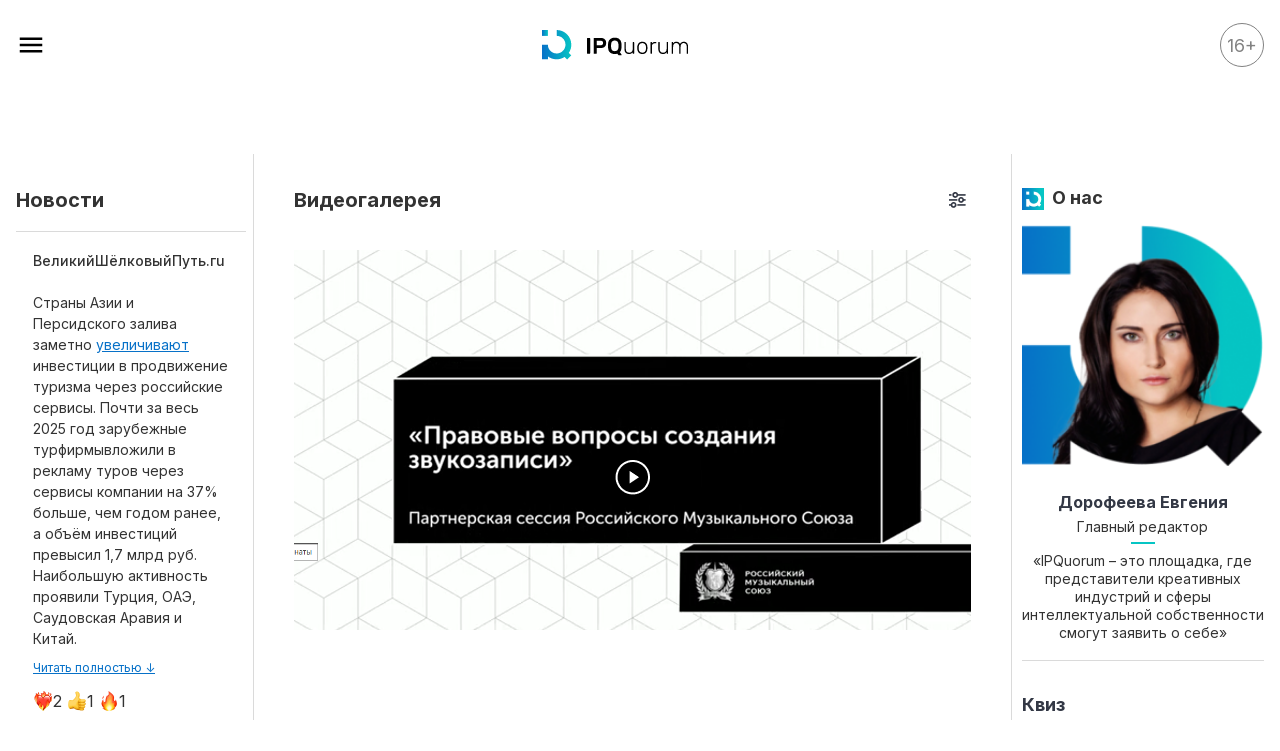

--- FILE ---
content_type: text/html; charset=UTF-8
request_url: https://ipquorum.ru/media/video/6044-ipqlab-pravovye-voprosy-sozdania-zvukozapisi
body_size: 21556
content:
<!DOCTYPE html>
<html lang="ru" prefix="og: https://ogp.me/ns#" class="no-js">
<head itemscope itemtype="https://schema.org/WebSite">
    <meta charset="UTF-8"/>
    <meta name="viewport" content="width=device-width, initial-scale=1">
    <title>IPQLab: Правовые вопросы создания звукозаписи | Видео на IPQuorum</title>
    <!-- Favicon -->
    <link rel="apple-touch-icon" sizes="180x180" href="/img/favicon/apple-touch-icon.png">
    <link rel="icon" type="image/png" href="/img/favicon/speeddial-160px.png" />
    <link rel="icon" type="image/png" sizes="512x512" href="/img/favicon/favicon-512x512.png">
    <link rel="icon" type="image/png" sizes="256x256" href="/img/favicon/favicon-256x256.png">
    <link rel="icon" type="image/png" sizes="192x192" href="/img/favicon/favicon-192x192.png">
    <link rel="icon" type="image/png" sizes="180x180" href="/img/favicon/favicon-180x180.png">
    <link rel="icon" type="image/png" sizes="114x114" href="/img/favicon/favicon-114x114.png">
    <link rel="icon" type="image/png" sizes="150x150" href="/img/favicon/favicon-150x150.png">
    <link rel="icon" type="image/png" sizes="96x96" href="/img/favicon/favicon-96x96.png">
    <link rel="icon" type="image/png" sizes="72x72" href="/img/favicon/favicon-72x72.png">
    <link rel="icon" type="image/png" sizes="64x64" href="/img/favicon/favicon-64x64.png">
    <link rel="icon" type="image/png" sizes="48x48" href="/img/favicon/favicon-48x48.png">
    <link rel="icon" type="image/png" sizes="32x32" href="/img/favicon/favicon-32x32.png">
    <link rel="icon" type="image/png" sizes="24x24" href="/img/favicon/favicon-24x24.png">
    <link rel="icon" type="image/png" sizes="16x16" href="/img/favicon/favicon-16x16.png">
    <link rel="manifest" href="/img/favicon/site.webmanifest">
    <link rel="mask-icon" href="/img/favicon/safari-pinned-tab.svg" color="#5bbad5">
    <link rel="mask-icon" href="/img/favicon/favicon.svg" color="#5bbad5">
    <link rel="shortcut icon" href="/img/favicon/favicon.ico">
    <meta name="theme-color" content="#ffffff">
    <link rel="icon" type="image/svg+xml" href="/img/favicon/favicon.svg" />
    <meta name="apple-mobile-web-app-title" content="IPQuorum">
    
    <meta name="msapplication-TileColor" content="#da532c">
    <meta name="theme-color" content="#ffffff">
    <meta name="format-detection" content="telephone=no">

    <link rel="preconnect" href="https://fonts.googleapis.com">
    <link rel="preconnect" href="https://fonts.gstatic.com" crossorigin>
    <link href="https://fonts.googleapis.com/css2?family=Inter:wght@400;500;700;900&family=Lora:wght@400;500;700&display=swap"
          rel="stylesheet">
    <link rel="stylesheet" href="https://cdn.jsdelivr.net/npm/swiper@8/swiper-bundle.min.css"/>
    <!-- <script src="https://unpkg.com/swiper@8/swiper-bundle.min.js"></script> -->

    <script type="application/ld+json">{"@context":"https://schema.org","@type":"WebSite","name":"IPQLab: Правовые вопросы создания звукозаписи | Видео на IPQuorum","image":"/assets/images/04/04a63b_IPQ.png","url":"/","description":"IPQuorum - место встречи креативных индустрий и мира интеллектуальной собственности","author":{"@type":"Organization","name":"IPQLab: Правовые вопросы создания звукозаписи | Видео на IPQuorum","url":"https://ipquorum.ru/","image":"/assets/images/04/04a63b_IPQ.png","logo":{"@type":"ImageObject","url":"/assets/images/04/04a63b_IPQ.png"}}}</script>
    <meta name="yandex-verification" content="cd604fddb8e49463" />        <meta name="title" content="IPQLab: Правовые вопросы создания звукозаписи | Видео на IPQuorum">
<meta property="og:title" content="IPQLab: Правовые вопросы создания звукозаписи | Видео на IPQuorum">
<meta property="og:site_name" content="IPQLab: Правовые вопросы создания звукозаписи | Видео на IPQuorum">
<meta name="description" content="Смотрите видео «IPQLab: Правовые вопросы создания звукозаписи» на IPQuorum. Актуальные новости и тренды в сфере интеллектуальной собственности. IPQuorum — место встречи креативных индустрий!">
<meta property="og:description" content="Смотрите видео «IPQLab: Правовые вопросы создания звукозаписи» на IPQuorum. Актуальные новости и тренды в сфере интеллектуальной собственности. IPQuorum — место встречи креативных индустрий!">
<meta property="og:image" content="https://ipquorum.ru/assets/images/67/67e0c3_IPQ.png">
<meta property="og:image:secure_url" content="https://ipquorum.ru/assets/images/67/67e0c3_IPQ.png">
<meta property="twitter:image" content="https://ipquorum.ru/assets/images/67/67e0c3_IPQ.png">
<meta property="og:image:width" content="512">
<meta property="og:type" content="website">
<meta property="og:url" content="https://ipquorum.ru">
<meta name="twitter:card" content="summary_large_image">
<meta name="twitter:domain" content="ipquorum.ru">
<meta name="twitter:title" content="IPQLab: Правовые вопросы создания звукозаписи | Видео на IPQuorum">
<meta name="twitter:description" content="Смотрите видео «IPQLab: Правовые вопросы создания звукозаписи» на IPQuorum. Актуальные новости и тренды в сфере интеллектуальной собственности. IPQuorum — место встречи креативных индустрий!">
<meta name="robots" content="max-image-preview:large">
<meta name="csrf-param" content="_csrf-frontend">
<meta name="csrf-token" content="RJe6G7MmSWn6XeuF5kLI5sDfTrnbm9MIWVifKte9_Cop0M822RJ7DJQenPeEFYOApuwq6az1ozg3L6li4NijfA==">

<link href="/css/app.min.css?v=1757106553" rel="stylesheet">
<link href="https://cdn.jsdelivr.net/npm/@fancyapps/ui@5.0/dist/fancybox/fancybox.css" rel="stylesheet">
<style>    .preloader {
        width: 100%;
        min-height: 30px;
        height: 100%;
        border-radius: 6px;
        animation-name: example;
        animation-duration: 2s;
        animation-iteration-count: infinite;
        animation-direction: alternate;

        display: flex;
        justify-content: center;
        align-items: center;
    }

    @keyframes example {
        0% {
            background-color: #FAFAFA;
        }
        100% {
            background-color: #EEEEEE;
        }
    }

    .container {
        height: 15px;
        width: 105px;
        display: flex;
        position: relative;
    }

    .circle {
        width: 15px;
        height: 15px;
        border-radius: 50%;
        background-color: #fff;
        animation: move 500ms linear 0ms infinite;
        margin-right: 30px;
    }

    .circle:first-child {
        position: absolute;
        top: 0;
        left: 0;
        animation: grow 500ms linear 0ms infinite;
    }

    .circle:last-child {
        position: absolute;
        top: 0;
        right: 0;
        margin-right: 0;
        animation: grow 500ms linear 0s infinite reverse;
    }

    @keyframes grow {
        from {
            transform: scale(0, 0);
            opacity: 1;
        }
        to {
            transform: scale(1, 1);
            opacity: 1;
        }
    }

    @keyframes move {
        from {
            transform: translateX(0px)
        }
        to {
            transform: translateX(45px)
        }
    }</style></head>
<body class="loading">
<div class="content">
    <nav class="fixed-menu main-grdnt">
    <div class="fixed-menu-area">
        <div class="fixed-menu-inner">
            <div class="wrap">
                <div class="fixed-menu-header">
                    <div class="fixed-menu-search">
                        <a onclick="$('#main-search-fix').addClass('active'); $('#main-search input').focus();  return false;"
                           href="#">
                            <svg width="28" height="28" viewBox="0 0 28 28" fill="none"
                                 xmlns="http://www.w3.org/2000/svg">
                                <path fill-rule="evenodd" clip-rule="evenodd"
                                      d="M4.83301 12.3906C4.83301 16.4839 8.12797 19.7812 12.2183 19.7812C14.0582 19.7812 15.7371 19.114 17.0277 18.0074L22.0168 23.0002L22.8201 22.1963L17.8309 17.2035C18.9368 15.912 19.6035 14.2318 19.6035 12.3906C19.6035 8.29735 16.3086 5 12.2183 5C8.12797 5 4.83301 8.29735 4.83301 12.3906ZM5.9692 12.3906C5.9692 8.92271 8.75287 6.13702 12.2183 6.13702C15.6837 6.13702 18.4673 8.92271 18.4673 12.3906C18.4673 15.8585 15.6837 18.6442 12.2183 18.6442C8.75287 18.6442 5.9692 15.8585 5.9692 12.3906Z"
                                      fill="#333845"/>
                                <path d="M17.0277 18.0074L17.3813 17.6539L17.0539 17.3262L16.7022 17.6278L17.0277 18.0074ZM22.0168 23.0002L21.6631 23.3536L22.0168 23.7076L22.3705 23.3536L22.0168 23.0002ZM22.8201 22.1963L23.1738 22.5498L23.527 22.1963L23.1738 21.8429L22.8201 22.1963ZM17.8309 17.2035L17.4512 16.8783L17.1503 17.2297L17.4773 17.5569L17.8309 17.2035ZM12.2183 19.2812C8.40445 19.2812 5.33301 16.2081 5.33301 12.3906H4.33301C4.33301 16.7597 7.85148 20.2812 12.2183 20.2812V19.2812ZM16.7022 17.6278C15.4993 18.6593 13.9349 19.2812 12.2183 19.2812V20.2812C14.1814 20.2812 15.9749 19.5688 17.3531 18.3869L16.7022 17.6278ZM22.3705 22.6468L17.3813 17.6539L16.674 18.3608L21.6631 23.3536L22.3705 22.6468ZM22.4664 21.8429L21.6631 22.6468L22.3705 23.3536L23.1738 22.5498L22.4664 21.8429ZM17.4773 17.5569L22.4664 22.5498L23.1738 21.8429L18.1846 16.8501L17.4773 17.5569ZM19.1035 12.3906C19.1035 14.1088 18.4819 15.6745 17.4512 16.8783L18.2107 17.5287C19.3917 16.1495 20.1035 14.3548 20.1035 12.3906H19.1035ZM12.2183 5.5C16.0321 5.5 19.1035 8.57315 19.1035 12.3906H20.1035C20.1035 8.02155 16.585 4.5 12.2183 4.5V5.5ZM5.33301 12.3906C5.33301 8.57315 8.40445 5.5 12.2183 5.5V4.5C7.85148 4.5 4.33301 8.02155 4.33301 12.3906H5.33301ZM12.2183 5.63702C8.47639 5.63702 5.4692 8.64691 5.4692 12.3906H6.4692C6.4692 9.19851 9.02936 6.63702 12.2183 6.63702V5.63702ZM18.9673 12.3906C18.9673 8.64691 15.9601 5.63702 12.2183 5.63702V6.63702C15.4072 6.63702 17.9673 9.19851 17.9673 12.3906H18.9673ZM12.2183 19.1442C15.9601 19.1442 18.9673 16.1343 18.9673 12.3906H17.9673C17.9673 15.5827 15.4072 18.1442 12.2183 18.1442V19.1442ZM5.4692 12.3906C5.4692 16.1343 8.47639 19.1442 12.2183 19.1442V18.1442C9.02936 18.1442 6.4692 15.5827 6.4692 12.3906H5.4692Z"
                                      fill="white"/>
                            </svg>
                        </a>
                    </div>
                    <div class="fixed-menu-close">
                        <svg width="30" height="30" viewBox="0 0 30 30" fill="none" xmlns="http://www.w3.org/2000/svg">
                            <path d="M21.9875 6.25L15 13.2375L8.0125 6.25L6.25 8.0125L13.2375 15L6.25 21.9875L8.0125 23.75L15 16.7625L21.9875 23.75L23.75 21.9875L16.7625 15L23.75 8.0125L21.9875 6.25Z"
                                  fill="white"/>
                        </svg>
                    </div>
                    <div id="main-search-fix" class="line-search">
                        <form action="/search">
                            <input name="t" type="text"
                                   placeholder="Введите что-нибудь" minlength="3">
                            <a class="line-search-close"
                               onclick=" $('#main-search-fix').removeClass('active');  return false; ">
                                <svg width="30" height="30" viewBox="0 0 30 30" fill="none"
                                     xmlns="http://www.w3.org/2000/svg">
                                    <path d="M21.9875 6.25L15 13.2375L8.0125 6.25L6.25 8.0125L13.2375 15L6.25 21.9875L8.0125 23.75L15 16.7625L21.9875 23.75L23.75 21.9875L16.7625 15L23.75 8.0125L21.9875 6.25Z"
                                          fill="white"></path>
                                </svg>
                            </a>
                        </form>
                    </div>
                </div>
                <div class="fixed-menu-navigation">
                    <ul>
                                                        <li class="">
                                    <a href="/news"
                                        >
                                        Все материалы                                    </a>
                                </li>
                                                                <li class="">
                                    <a href="#"
                                        >
                                        Аналитика                                    </a>
                                </li>
                                                                    <li class="subitem">
                                        <a href="/analytics"
                                            >
                                            Аналитика                                        </a>
                                    </li>
                                                                        <li class="subitem">
                                        <a href="/legal-reviews"
                                            >
                                            Legal review                                        </a>
                                    </li>
                                                                    <li class="">
                                    <a href="/event/list"
                                        >
                                        События                                    </a>
                                </li>
                                                                <li class="">
                                    <a href="/ipq"
                                        >
                                        IPQ.365                                    </a>
                                </li>
                                                                <li class="">
                                    <a href="/ipstories"
                                        >
                                        IP Stories                                    </a>
                                </li>
                                                                <li class="">
                                    <a href="/quiz/game"
                                        >
                                        Квиз                                    </a>
                                </li>
                                                                <li class="">
                                    <a href="/word"
                                        >
                                        О нас                                    </a>
                                </li>
                                                                <li class="">
                                    <a href="/calendar"
                                        >
                                        Календарь                                    </a>
                                </li>
                                                    </ul>
                </div>
                <!-- <div class="fixed-menu-subnavigation">
                    <ul>
                                                    <li class="">
                                <a href="/team">Редакция</a>
                            </li>
                                                        <li class="">
                                <a href="/about">О проекте</a>
                            </li>
                                                </ul>
                </div> -->
                                    <div class="fixed-menu-subnavigation">
                        <p>Рубрики</p>
                        <ul>
                                                            <li class="">
                                    <a href="/news/rubric/intellektualnaa-sobstvennost-i-kreativnye-industrii">
                                        Интеллектуальная собственность и&nbsp;креативные индустрии                                    </a>
                                </li>
                                                                <li class="">
                                    <a href="/news/rubric/kino-i-teatr">
                                        Кино и театр                                    </a>
                                </li>
                                                                <li class="">
                                    <a href="/news/rubric/iskusstvo">
                                        Искусство                                    </a>
                                </li>
                                                                <li class="">
                                    <a href="/news/rubric/dizajn-i-moda">
                                        Дизайн и мода                                    </a>
                                </li>
                                                                <li class="">
                                    <a href="/news/rubric/reklama-i-marketing">
                                        Реклама и маркетинг                                    </a>
                                </li>
                                                                <li class="">
                                    <a href="/news/rubric/arhitektura-i-urbanistika">
                                        Архитектура и урбанистика                                    </a>
                                </li>
                                                                <li class="">
                                    <a href="/news/rubric/nauka-i-tehnologii">
                                        Наука и технологии                                    </a>
                                </li>
                                                                <li class="">
                                    <a href="/news/rubric/media">
                                        Медиа                                    </a>
                                </li>
                                                                <li class="">
                                    <a href="/news/rubric/obrazovanie">
                                        Образование                                    </a>
                                </li>
                                                                <li class="">
                                    <a href="/news/rubric/izdatelskoe-delo">
                                        Издательское дело                                    </a>
                                </li>
                                                                <li class="">
                                    <a href="/news/rubric/muzyka">
                                        Музыка                                    </a>
                                </li>
                                                                <li class="">
                                    <a href="/news/rubric/muzei">
                                        Музеи                                    </a>
                                </li>
                                                        </ul>
                    </div>
                                        <div class="fixed-menu-subnavigation">
                        <p>Материалы партнеров</p>
                        <ul>
                                                            <li class="subitem">
                                    <a href="/aki/index"
                                        >
                                        АКИ                                    </a>
                                </li>
                                                                <li class="subitem">
                                    <a href="https://ipquorum.ru/partner/artist"
                                        rel="nofollow">
                                        Artists / Художники.РФ                                    </a>
                                </li>
                                                                <li class="">
                                    <a href="/partner/nris">
                                        n'RIS                                    </a>
                                </li>
                                                                <li class="">
                                    <a href="/partner/onlajn-patent">
                                        Онлайн патент                                    </a>
                                </li>
                                                                <li class="">
                                    <a href="/partner/cifrovoj-sarafan">
                                        Цифровой Сарафан                                    </a>
                                </li>
                                                        </ul>
                    </div>
                                    <div class="fixed-menu-social">
                    <p>Смотрите нас в соцсетях и мессенджерах</p>
                    
<div class="socials">
            <a href="https://t.me/ipquorum"
           target="_blank"
           rel="nofollow"
           class="social-link"
           style="background: url(/assets/images/98/98e604_Telegram.png)">
            <span>Телеграм</span>
        </a>
                <a href="https://zen.yandex.ru/id/5cff8fef254b9f00af8a9ad7"
           target="_blank"
           rel="nofollow"
           class="social-link"
           style="background: url(/assets/images/03/033e8e_yandex.png)">
            <span>Дзен</span>
        </a>
                <a href="https://www.youtube.com/channel/UCnKimmlMflRIvAtCZEQQq4Q"
           target="_blank"
           rel="nofollow"
           class="social-link"
           style="background: url(/assets/images/ef/ef209b_YouTube---Negative---Alternate.png)">
            <span>Ютуб</span>
        </a>
                <a href="https://vk.com/public211143037"
           target="_blank"
           rel="nofollow"
           class="social-link"
           style="background: url(/assets/images/2a/2a2c3a_vk.png)">
            <span>Вконтакте</span>
        </a>
        </div>
                </div>
                <!-- <p>
                                            <a href="/agreements?id=28">
                            Конфиденциальность                        </a>
                                                <a href="/agreements?id=29">
                            Условия предоставления услуг                        </a>
                                        </p> -->
            </div>
        </div>
    </div>
</nav>
<header class="header">
    <div itemprop="publisher" itemscope itemtype="https://schema.org/Organization">
		<link itemprop="url" href="https://ipquorum.ru/">
		<meta itemprop="name" content="IPQuorum - место встречи креативных индустрий и мира интеллектуальной собственности">
		<meta itemprop="description" content="IPQuorum - место встречи креативных индустрий и мира интеллектуальной собственности">
		<meta itemprop="address" content="127006, г. Москва, ул. Садовая-Триумфальная, д.12/14, стр.1, этаж 4, оф. 8.">
		<meta itemprop="telephone" content="+7 (495) 710-70-68">
		<div itemprop="logo" itemscope itemtype="https://www.schema.org/ImageObject">
			<link itemprop="url" href="">
			<link itemprop="contentUrl" href="">
		</div>
	</div>
    <div class="wrap">
        <div class="header__old">16+</div>
        <div class="header-logo">
            <a href="/">
                <div class="header-logo-parts">
                    <div class="header-logo-part">
                        <!-- <img src="" alt="IPQuorum"/> -->
                        <svg width="147" height="30" viewBox="0 0 147 30" fill="none" xmlns="http://www.w3.org/2000/svg">
                            <path d="M27.731 21.2555C28.7351 19.2709 29.3013 17.0259 29.3013 14.6507C29.3013 6.55859 22.7408 0 14.6507 0V5.83006C19.521 5.83006 23.4712 9.77843 23.4712 14.6507C23.4712 15.3726 23.3844 16.0747 23.2212 16.7456C22.7238 18.783 21.5207 20.5439 19.8834 21.7509C18.4207 22.8324 16.6097 23.4712 14.6516 23.4712C10.1483 23.4712 6.43591 20.0966 5.8999 15.7378V14.6507H5.83101H0V29.3013H5.8999V26.4014C8.34214 28.2227 11.3704 29.3013 14.6516 29.3013C17.5685 29.3013 20.2863 28.4482 22.5691 26.978L25.1302 29.5391L29.3022 25.3671L26.7902 22.855C27.1356 22.3435 27.4498 21.8094 27.731 21.2555Z" fill="url(#paint0_linear_6653_30382)"/>
                            <path d="M5.89989 0H0V5.89989H5.89989V0Z" fill="url(#paint1_linear_6653_30382)"/>
                            <path d="M45.67 23.7957C45.503 23.7957 45.3595 23.7353 45.2378 23.6136C45.1161 23.4928 45.0557 23.3484 45.0557 23.1814V8.49678C45.0557 8.3307 45.1161 8.18631 45.2378 8.06458C45.3586 7.94379 45.503 7.88245 45.67 7.88245H47.5111C47.6782 7.88245 47.8216 7.94284 47.9433 8.06458C48.0641 8.18631 48.1255 8.32975 48.1255 8.49678V23.1814C48.1255 23.3484 48.0651 23.4919 47.9433 23.6136C47.8216 23.7353 47.6782 23.7957 47.5111 23.7957H45.67Z" fill="black"/>
                            <path d="M58.3757 7.88339C60.2093 7.88339 61.6333 8.3156 62.6487 9.17906C63.6641 10.0425 64.1718 11.308 64.1718 12.9755C64.1718 14.643 63.6641 15.916 62.6487 16.7946C61.6333 17.6741 60.2083 18.1129 58.3757 18.1129H54.7387V23.1824C54.7387 23.3494 54.6783 23.4928 54.5566 23.6146C54.4349 23.7363 54.2914 23.7967 54.1244 23.7967H52.2833C52.1163 23.7967 51.9728 23.7363 51.8511 23.6146C51.7293 23.4938 51.6689 23.3494 51.6689 23.1824V8.49678C51.6689 8.3307 51.7293 8.18631 51.8511 8.06458C51.9719 7.94379 52.1163 7.88245 52.2833 7.88245H58.3757V7.88339ZM54.7387 15.2715H58.2624C59.1259 15.2715 59.8157 15.1007 60.331 14.76C60.8462 14.4193 61.1039 13.8248 61.1039 12.9755C61.1039 12.1271 60.8462 11.5402 60.331 11.2136C59.8157 10.8881 59.1259 10.7248 58.2624 10.7248H54.7387V15.2715Z" fill="black"/>
                            <path d="M66.0824 13.8165C66.1277 12.9681 66.2909 12.1688 66.5712 11.4186C66.8515 10.6684 67.2648 10.0172 67.8103 9.46328C68.3557 8.91028 69.038 8.47052 69.8562 8.14495C70.6743 7.81938 71.6444 7.65613 72.7655 7.65613C73.8715 7.65613 74.8341 7.81561 75.6522 8.13363C76.4704 8.45165 77.1527 8.89141 77.6981 9.45195C78.2436 10.0125 78.6607 10.6646 78.9485 11.4073C79.2363 12.1499 79.4034 12.953 79.4487 13.8165C79.4638 14.1043 79.4751 14.4233 79.4826 14.7715C79.4902 15.1206 79.494 15.4802 79.494 15.8511C79.494 16.2229 79.4902 16.5824 79.4826 16.9306C79.4751 17.2798 79.4638 17.5978 79.4487 17.8856C79.4034 18.7038 79.2514 19.4767 78.9938 20.2043C78.7362 20.9318 78.3493 21.5679 77.834 22.1133L79.5393 24.5688C79.5846 24.6443 79.6072 24.7122 79.6072 24.7736C79.6223 24.9246 79.5808 25.0463 79.4817 25.1369C79.3826 25.2275 79.2656 25.2728 79.1297 25.2728H76.9696C76.6969 25.2577 76.4959 25.1822 76.3676 25.0453C76.2383 24.9085 76.1364 24.7953 76.0609 24.7047L75.3333 23.6591C74.9539 23.7808 74.5529 23.8714 74.1282 23.9318C73.7035 23.9922 73.2496 24.0224 72.7646 24.0224C71.6425 24.0224 70.6734 23.8629 69.8552 23.5449C69.037 23.2269 68.3548 22.7909 67.8093 22.2379C67.2639 21.6849 66.8505 21.0328 66.5703 20.2826C66.29 19.5324 66.1267 18.7331 66.0814 17.8847C66.0663 17.5969 66.055 17.2788 66.0475 16.9297C66.0399 16.5815 66.0361 16.2219 66.0361 15.8501C66.0361 15.4792 66.0399 15.1197 66.0475 14.7705C66.0559 14.4223 66.0673 14.1043 66.0824 13.8165ZM76.3798 13.9297C76.3194 12.8388 75.9665 11.9942 75.3229 11.395C74.6784 10.7967 73.8262 10.4976 72.7655 10.4976C71.7048 10.4976 70.8517 10.7967 70.2081 11.395C69.5636 11.9942 69.2116 12.8388 69.1512 13.9297C69.121 14.5054 69.1059 15.1461 69.1059 15.8501C69.1059 16.555 69.121 17.1949 69.1512 17.7714C69.2116 18.8623 69.5636 19.7032 70.2081 20.2949C70.8517 20.8856 71.7048 21.1819 72.7655 21.1819C73.8262 21.1819 74.6784 20.8865 75.3229 20.2949C75.9665 19.7041 76.3194 18.8623 76.3798 17.7714C76.41 17.1958 76.4251 16.555 76.4251 15.8501C76.4251 15.1461 76.41 14.5063 76.3798 13.9297Z" fill="black"/>
                            <path d="M82.4268 12.4757C82.4268 12.1426 82.5928 11.9756 82.9269 11.9756H83.3138C83.6469 11.9756 83.814 12.1426 83.814 12.4757V18.8182C83.814 21.4096 84.9426 22.7052 87.2008 22.7052C88.2917 22.7052 89.159 22.3646 89.8035 21.6823C90.448 21 90.7698 20.0459 90.7698 18.8182V12.4757C90.7698 12.1426 90.9359 11.9756 91.27 11.9756H91.656C91.9891 11.9756 92.1561 12.1426 92.1561 12.4757V23.296C92.1561 23.6291 91.9891 23.7961 91.656 23.7961H91.27C90.9369 23.7961 90.7698 23.6301 90.7698 23.296V22.2277C90.3603 22.7581 89.8677 23.1903 89.292 23.5234C88.7164 23.8565 87.9435 24.0236 86.9734 24.0236C86.2005 24.0236 85.5296 23.8943 84.9615 23.6367C84.3934 23.379 83.9197 23.0233 83.5403 22.5684C83.1609 22.1136 82.8807 21.5757 82.6995 20.9547C82.5173 20.3338 82.4268 19.659 82.4268 18.9315V12.4757Z" fill="black"/>
                            <path d="M100.34 11.7474C101.158 11.7474 101.878 11.8805 102.499 12.1447C103.12 12.4099 103.639 12.7742 104.056 13.2356C104.473 13.698 104.791 14.2472 105.011 14.8833C105.231 15.5193 105.356 16.2016 105.387 16.9292C105.387 17.0509 105.391 17.1944 105.398 17.3614C105.406 17.5284 105.409 17.7021 105.409 17.8842C105.409 18.0663 105.406 18.2447 105.398 18.4183C105.391 18.5929 105.387 18.7335 105.387 18.8392C105.357 19.5668 105.231 20.2481 105.011 20.8851C104.791 21.5211 104.473 22.0713 104.056 22.5328C103.639 22.9952 103.12 23.3585 102.499 23.6237C101.877 23.8888 101.158 24.0219 100.34 24.0219C99.5218 24.0219 98.8018 23.8888 98.1809 23.6237C97.559 23.3585 97.0399 22.9952 96.6238 22.5328C96.2067 22.0704 95.8849 21.5211 95.6574 20.8851C95.43 20.2481 95.3083 19.5668 95.2941 18.8392C95.2941 18.7335 95.2904 18.5929 95.2828 18.4183C95.2753 18.2447 95.2715 18.0663 95.2715 17.8842C95.2715 17.7021 95.2753 17.5284 95.2828 17.3614C95.2904 17.1953 95.2941 17.0509 95.2941 16.9292C95.3092 16.2016 95.431 15.5203 95.6574 14.8833C95.8849 14.2472 96.2067 13.698 96.6238 13.2356C97.0399 12.7732 97.559 12.4099 98.1809 12.1447C98.8009 11.8805 99.5209 11.7474 100.34 11.7474ZM104 17.0434C103.954 15.7402 103.598 14.7512 102.931 14.0774C102.264 13.4036 101.401 13.0658 100.34 13.0658C99.2793 13.0658 98.4149 13.4036 97.7486 14.0774C97.0815 14.7521 96.7257 15.7411 96.6804 17.0434C96.6653 17.2708 96.6578 17.5511 96.6578 17.8842C96.6578 18.2173 96.6653 18.4976 96.6804 18.725C96.7257 20.0282 97.0815 21.0172 97.7486 21.6919C98.4149 22.3667 99.2793 22.7036 100.34 22.7036C101.401 22.7036 102.264 22.3667 102.931 21.6919C103.598 21.0182 103.954 20.0292 104 18.725C104.015 18.4976 104.022 18.2173 104.022 17.8842C104.022 17.552 104.015 17.2708 104 17.0434Z" fill="black"/>
                            <path d="M113.001 11.9756H113.842C114.175 11.9756 114.342 12.1426 114.342 12.4757V12.7938C114.342 13.1269 114.175 13.2939 113.842 13.2939H112.864C111.955 13.2939 111.236 13.5591 110.705 14.0894C110.175 14.6198 109.91 15.3398 109.91 16.2495V23.296C109.91 23.4479 109.861 23.5687 109.762 23.6593C109.662 23.7499 109.538 23.7961 109.386 23.7961H109.023C108.689 23.7961 108.522 23.6301 108.522 23.296V12.4984C108.522 12.3474 108.568 12.2219 108.658 12.1237C108.749 12.0256 108.871 11.9756 109.022 11.9756H109.385C109.536 11.9756 109.661 12.0247 109.761 12.1237C109.859 12.2228 109.909 12.3474 109.909 12.4984V13.544C110.455 12.4984 111.486 11.9756 113.001 11.9756Z" fill="black"/>
                            <path d="M116.318 12.4757C116.318 12.1426 116.484 11.9756 116.819 11.9756H117.205C117.539 11.9756 117.706 12.1426 117.706 12.4757V18.8182C117.706 21.4096 118.834 22.7052 121.092 22.7052C122.183 22.7052 123.051 22.3646 123.695 21.6823C124.34 21 124.661 20.0459 124.661 18.8182V12.4757C124.661 12.1426 124.828 11.9756 125.162 11.9756H125.548C125.881 11.9756 126.048 12.1426 126.048 12.4757V23.296C126.048 23.6291 125.881 23.7961 125.548 23.7961H125.162C124.828 23.7961 124.661 23.6301 124.661 23.296V22.2277C124.252 22.7581 123.759 23.1903 123.184 23.5234C122.608 23.8565 121.835 24.0236 120.865 24.0236C120.092 24.0236 119.421 23.8943 118.853 23.6367C118.285 23.379 117.811 23.0233 117.432 22.5684C117.053 22.1136 116.772 21.5757 116.591 20.9547C116.409 20.3338 116.318 19.659 116.318 18.9315V12.4757Z" fill="black"/>
                            <path d="M131.118 13.2709C131.497 12.7859 131.944 12.4112 132.459 12.1461C132.975 11.8809 133.611 11.7488 134.369 11.7488C135.232 11.7488 135.967 11.9309 136.573 12.2942C137.179 12.6585 137.656 13.1888 138.005 13.8853C138.354 13.2341 138.865 12.7142 139.54 12.3282C140.214 11.9422 140.99 11.7488 141.87 11.7488C142.476 11.7488 143.036 11.8554 143.551 12.0668C144.067 12.2791 144.514 12.5896 144.892 12.9992C145.271 13.4087 145.57 13.9202 145.79 14.5336C146.01 15.147 146.119 15.8632 146.119 16.6814V23.2966C146.119 23.6297 145.952 23.7968 145.619 23.7968H145.232C144.899 23.7968 144.732 23.6307 144.732 23.2966V16.9088C144.732 16.1662 144.649 15.549 144.482 15.0564C144.315 14.5638 144.088 14.1693 143.8 13.874C143.512 13.5786 143.182 13.37 142.811 13.2492C142.439 13.1284 142.049 13.0671 141.64 13.0671C141.29 13.0671 140.938 13.1275 140.583 13.2492C140.226 13.371 139.9 13.5786 139.605 13.874C139.31 14.1693 139.071 14.5638 138.889 15.0564C138.707 15.549 138.616 16.1671 138.616 16.9088V23.2966C138.616 23.6297 138.449 23.7968 138.116 23.7968H137.729C137.396 23.7968 137.229 23.6307 137.229 23.2966V16.9088C137.229 16.1662 137.138 15.549 136.956 15.0564C136.774 14.5638 136.539 14.1693 136.251 13.874C135.963 13.5786 135.633 13.37 135.262 13.2492C134.89 13.1284 134.516 13.0671 134.137 13.0671C133.788 13.0671 133.436 13.1275 133.08 13.2492C132.724 13.371 132.398 13.5786 132.103 13.874C131.807 14.1693 131.569 14.56 131.386 15.0451C131.204 15.5301 131.114 16.1444 131.114 16.8862V23.2966C131.114 23.6297 130.947 23.7968 130.614 23.7968H130.227C129.894 23.7968 129.727 23.6307 129.727 23.2966V12.4754C129.727 12.1423 129.893 11.9753 130.227 11.9753H130.614C130.947 11.9753 131.114 12.1423 131.114 12.4754V13.2709H131.118Z" fill="black"/>
                            <defs>
                            <linearGradient id="paint0_linear_6653_30382" x1="0" y1="14.7693" x2="29.3012" y2="14.7693" gradientUnits="userSpaceOnUse">
                            <stop stop-color="#0771C8"/>
                            <stop offset="1" stop-color="#06C5C4"/>
                            </linearGradient>
                            <linearGradient id="paint1_linear_6653_30382" x1="0" y1="2.94974" x2="5.89949" y2="2.94974" gradientUnits="userSpaceOnUse">
                            <stop stop-color="#0771C8"/>
                            <stop offset="1" stop-color="#06C5C4"/>
                            </linearGradient>
                            </defs>
                        </svg>

                    </div>
                    <div class="header-logo-part header-logo-part-text">
                        <span>Место встречи креативных индустрий и&nbsp;мира интеллектуальной собственности</span>
                    </div>
                </div>
            </a>
        </div>
        <div class="header__search">
            <a href="#"
            onclick=" $('#main-search').addClass('active'); $('#main-search input').focus();  return false; ">
                <svg width="42" height="42" viewBox="0 0 42 42" fill="none" xmlns="http://www.w3.org/2000/svg">
                    <path fill-rule="evenodd" clip-rule="evenodd" d="M9.21387 18.9307C9.21387 24.1934 13.4502 28.4329 18.7092 28.4329C21.0748 28.4329 23.2334 27.5751 24.8927 26.1522L31.3074 32.5716L32.3401 31.5381L25.9255 25.1187C27.3473 23.4582 28.2045 21.298 28.2045 18.9307C28.2045 13.6679 23.9681 9.42847 18.7092 9.42847C13.4502 9.42847 9.21387 13.6679 9.21387 18.9307ZM10.6747 18.9307C10.6747 14.4719 14.2537 10.8903 18.7092 10.8903C23.1647 10.8903 26.7437 14.4719 26.7437 18.9307C26.7437 23.3894 23.1647 26.971 18.7092 26.971C14.2537 26.971 10.6747 23.3894 10.6747 18.9307Z" fill="#333845"/>
                    <path d="M24.8927 26.1522L25.2464 25.7988L24.9189 25.4711L24.5672 25.7727L24.8927 26.1522ZM31.3074 32.5716L30.9537 32.925L31.3074 33.279L31.661 32.925L31.3074 32.5716ZM32.3401 31.5381L32.6938 31.8915L33.047 31.5381L32.6938 31.1846L32.3401 31.5381ZM25.9255 25.1187L25.5457 24.7935L25.2448 25.1449L25.5718 25.4721L25.9255 25.1187ZM18.7092 27.9329C13.7267 27.9329 9.71387 23.9176 9.71387 18.9307H8.71387C8.71387 24.4692 13.1738 28.9329 18.7092 28.9329V27.9329ZM24.5672 25.7727C22.9957 27.1203 20.9516 27.9329 18.7092 27.9329V28.9329C21.198 28.9329 23.4712 28.0298 25.2182 26.5318L24.5672 25.7727ZM31.661 32.2182L25.2464 25.7988L24.539 26.5056L30.9537 32.925L31.661 32.2182ZM31.9865 31.1846L30.9537 32.2182L31.661 32.925L32.6938 31.8915L31.9865 31.1846ZM25.5718 25.4721L31.9865 31.8915L32.6938 31.1846L26.2792 24.7652L25.5718 25.4721ZM27.7045 18.9307C27.7045 21.175 26.8924 23.2207 25.5457 24.7935L26.3053 25.4439C27.8022 23.6957 28.7045 21.421 28.7045 18.9307H27.7045ZM18.7092 9.92847C23.6917 9.92847 27.7045 13.9437 27.7045 18.9307H28.7045C28.7045 13.3921 24.2446 8.92847 18.7092 8.92847V9.92847ZM9.71387 18.9307C9.71387 13.9437 13.7267 9.92847 18.7092 9.92847V8.92847C13.1738 8.92847 8.71387 13.3921 8.71387 18.9307H9.71387ZM18.7092 10.3903C13.9772 10.3903 10.1747 14.1961 10.1747 18.9307H11.1747C11.1747 14.7477 14.5302 11.3903 18.7092 11.3903V10.3903ZM27.2437 18.9307C27.2437 14.1961 23.4412 10.3903 18.7092 10.3903V11.3903C22.8882 11.3903 26.2437 14.7477 26.2437 18.9307H27.2437ZM18.7092 27.471C23.4412 27.471 27.2437 23.6652 27.2437 18.9307H26.2437C26.2437 23.1136 22.8882 26.471 18.7092 26.471V27.471ZM10.1747 18.9307C10.1747 23.6652 13.9772 27.471 18.7092 27.471V26.471C14.5302 26.471 11.1747 23.1136 11.1747 18.9307H10.1747Z" fill="#333845"/>
                </svg>
            </a>
        </div>
        <div id="main-search" class="line-search">
    <form action="/search">
        <input name="t" type="text"
               placeholder="Введите что-нибудь"
               minlength="3">
        <a class="line-search-close" onclick=" $('#main-search').removeClass('active');  return false; ">
            <svg width="30" height="30" viewBox="0 0 30 30" fill="none" xmlns="http://www.w3.org/2000/svg">
                <path d="M21.9875 6.25L15 13.2375L8.0125 6.25L6.25 8.0125L13.2375 15L6.25 21.9875L8.0125 23.75L15 16.7625L21.9875 23.75L23.75 21.9875L16.7625 15L23.75 8.0125L21.9875 6.25Z"
                      fill="white"></path>
            </svg>
        </a>
    </form>
</div>
    </div>
</header>
<nav class="navigation">
    <div class="wrap">
        <div class="navigation-main">
                        <div class="navigation-main-search">
    <a onclick="$('#main-search').addClass('active'); $('#main-search input').focus();  return false;"
       href="#">
        <svg width="28" height="28" viewBox="0 0 28 28" fill="none" xmlns="http://www.w3.org/2000/svg">
            <path fill-rule="evenodd" clip-rule="evenodd"
                  d="M4.83301 12.3906C4.83301 16.4839 8.12797 19.7812 12.2183 19.7812C14.0582 19.7812 15.7371 19.114 17.0277 18.0074L22.0168 23.0002L22.8201 22.1963L17.8309 17.2035C18.9368 15.912 19.6035 14.2318 19.6035 12.3906C19.6035 8.29735 16.3086 5 12.2183 5C8.12797 5 4.83301 8.29735 4.83301 12.3906ZM5.9692 12.3906C5.9692 8.92271 8.75287 6.13702 12.2183 6.13702C15.6837 6.13702 18.4673 8.92271 18.4673 12.3906C18.4673 15.8585 15.6837 18.6442 12.2183 18.6442C8.75287 18.6442 5.9692 15.8585 5.9692 12.3906Z"
                  fill="#333845"/>
            <path d="M17.0277 18.0074L17.3813 17.6539L17.0539 17.3262L16.7022 17.6278L17.0277 18.0074ZM22.0168 23.0002L21.6631 23.3536L22.0168 23.7076L22.3705 23.3536L22.0168 23.0002ZM22.8201 22.1963L23.1738 22.5498L23.527 22.1963L23.1738 21.8429L22.8201 22.1963ZM17.8309 17.2035L17.4512 16.8783L17.1503 17.2297L17.4773 17.5569L17.8309 17.2035ZM12.2183 19.2812C8.40445 19.2812 5.33301 16.2081 5.33301 12.3906H4.33301C4.33301 16.7597 7.85148 20.2812 12.2183 20.2812V19.2812ZM16.7022 17.6278C15.4993 18.6593 13.9349 19.2812 12.2183 19.2812V20.2812C14.1814 20.2812 15.9749 19.5688 17.3531 18.3869L16.7022 17.6278ZM22.3705 22.6468L17.3813 17.6539L16.674 18.3608L21.6631 23.3536L22.3705 22.6468ZM22.4664 21.8429L21.6631 22.6468L22.3705 23.3536L23.1738 22.5498L22.4664 21.8429ZM17.4773 17.5569L22.4664 22.5498L23.1738 21.8429L18.1846 16.8501L17.4773 17.5569ZM19.1035 12.3906C19.1035 14.1088 18.4819 15.6745 17.4512 16.8783L18.2107 17.5287C19.3917 16.1495 20.1035 14.3548 20.1035 12.3906H19.1035ZM12.2183 5.5C16.0321 5.5 19.1035 8.57315 19.1035 12.3906H20.1035C20.1035 8.02155 16.585 4.5 12.2183 4.5V5.5ZM5.33301 12.3906C5.33301 8.57315 8.40445 5.5 12.2183 5.5V4.5C7.85148 4.5 4.33301 8.02155 4.33301 12.3906H5.33301ZM12.2183 5.63702C8.47639 5.63702 5.4692 8.64691 5.4692 12.3906H6.4692C6.4692 9.19851 9.02936 6.63702 12.2183 6.63702V5.63702ZM18.9673 12.3906C18.9673 8.64691 15.9601 5.63702 12.2183 5.63702V6.63702C15.4072 6.63702 17.9673 9.19851 17.9673 12.3906H18.9673ZM12.2183 19.1442C15.9601 19.1442 18.9673 16.1343 18.9673 12.3906H17.9673C17.9673 15.5827 15.4072 18.1442 12.2183 18.1442V19.1442ZM5.4692 12.3906C5.4692 16.1343 8.47639 19.1442 12.2183 19.1442V18.1442C9.02936 18.1442 6.4692 15.5827 6.4692 12.3906H5.4692Z"
                  fill="#333845"/>
        </svg>
    </a>
</div>
        </div>
        <div class="navigation-sub main-grdnt">
            <div class="toggle-navigation">
    <div class="menu-btn">
        <svg width="30" height="30" viewBox="0 0 30 30" fill="none" xmlns="http://www.w3.org/2000/svg">
            <path d="M26.25 22.5H3.75V20H26.25V22.5ZM26.25 16.25H3.75V13.75H26.25V16.25ZM26.25 10H3.75V7.5H26.25V10Z"
                  fill="black"/>
        </svg>
    </div>

</div>
<ul>
            <li class="">
                            <a href="/news"
                    >
                    Все материалы                </a>
                        </li>
                <li class="">
                            <a onclick="$(this).next().toggleClass('active'), $(this).children().toggleClass('active')">Рубрики                    <span></span></a>
                <div class="dropdown navigation-dropdown">
                    <ul>
                                                    <li class="/media/video/6044-ipqlab-pravovye-voprosy-sozdania-zvukozapisi">
                                <a href="/news/rubric/intellektualnaa-sobstvennost-i-kreativnye-industrii">Интеллектуальная собственность и&nbsp;креативные индустрии</a>
                            </li>
                                                        <li class="/media/video/6044-ipqlab-pravovye-voprosy-sozdania-zvukozapisi">
                                <a href="/news/rubric/kino-i-teatr">Кино и театр</a>
                            </li>
                                                        <li class="/media/video/6044-ipqlab-pravovye-voprosy-sozdania-zvukozapisi">
                                <a href="/news/rubric/iskusstvo">Искусство</a>
                            </li>
                                                        <li class="/media/video/6044-ipqlab-pravovye-voprosy-sozdania-zvukozapisi">
                                <a href="/news/rubric/dizajn-i-moda">Дизайн и мода</a>
                            </li>
                                                        <li class="/media/video/6044-ipqlab-pravovye-voprosy-sozdania-zvukozapisi">
                                <a href="/news/rubric/reklama-i-marketing">Реклама и маркетинг</a>
                            </li>
                                                        <li class="/media/video/6044-ipqlab-pravovye-voprosy-sozdania-zvukozapisi">
                                <a href="/news/rubric/arhitektura-i-urbanistika">Архитектура и урбанистика</a>
                            </li>
                                                        <li class="/media/video/6044-ipqlab-pravovye-voprosy-sozdania-zvukozapisi">
                                <a href="/news/rubric/nauka-i-tehnologii">Наука и технологии</a>
                            </li>
                                                        <li class="/media/video/6044-ipqlab-pravovye-voprosy-sozdania-zvukozapisi">
                                <a href="/news/rubric/media">Медиа</a>
                            </li>
                                                        <li class="/media/video/6044-ipqlab-pravovye-voprosy-sozdania-zvukozapisi">
                                <a href="/news/rubric/obrazovanie">Образование</a>
                            </li>
                                                        <li class="/media/video/6044-ipqlab-pravovye-voprosy-sozdania-zvukozapisi">
                                <a href="/news/rubric/izdatelskoe-delo">Издательское дело</a>
                            </li>
                                                        <li class="/media/video/6044-ipqlab-pravovye-voprosy-sozdania-zvukozapisi">
                                <a href="/news/rubric/muzyka">Музыка</a>
                            </li>
                                                        <li class="/media/video/6044-ipqlab-pravovye-voprosy-sozdania-zvukozapisi">
                                <a href="/news/rubric/muzei">Музеи</a>
                            </li>
                                                </ul>
                </div>
                        </li>
                <li class="">
                            <a onclick="$(this).next().toggleClass('active'), $(this).children().toggleClass('active')">Аналитика                    <span></span></a>
                <div class="dropdown navigation-dropdown">
                    <ul>
                                                    <li class="">
                                <a href="/analytics"
                                    >
                                    Аналитика                                </a>
                            </li>
                                                        <li class="">
                                <a href="/legal-reviews"
                                    >
                                    Legal review                                </a>
                            </li>
                                                </ul>
                </div>
                        </li>
                <li class="">
                            <a href="/event/list"
                    >
                    События                </a>
                        </li>
                <li class="">
                            <a href="/ipq"
                    >
                    IPQ.365                </a>
                        </li>
                <li class="">
                            <a href="/ipstories"
                    >
                    IP Stories                </a>
                        </li>
                <li class="">
                            <a href="/quiz/game"
                    >
                    Квиз                </a>
                        </li>
                <li class="">
                            <a href="/word"
                    >
                    О нас                </a>
                        </li>
                <li class="">
                            <a onclick="$(this).next().toggleClass('active'), $(this).children().toggleClass('active')">Материалы партнеров                    <span></span></a>
                <div class="dropdown navigation-dropdown">
                    <ul>
                                                    <li class="">
                                <a href="/aki/index"
                                    >
                                    АКИ                                </a>
                            </li>
                                                        <li class="">
                                <a href="https://ipquorum.ru/partner/artist"
                                    rel="nofollow">
                                    Artists / Художники.РФ                                </a>
                            </li>
                                                        <li class="">
                                <a href="/partner/nris">n'RIS</a>
                            </li>
                                                        <li class="">
                                <a href="/partner/onlajn-patent">Онлайн патент</a>
                            </li>
                                                        <li class="">
                                <a href="/partner/cifrovoj-sarafan">Цифровой Сарафан</a>
                            </li>
                                                </ul>
                </div>
                        </li>
                <li class="">
                            <a href="/calendar"
                    >
                    Календарь                </a>
                        </li>
        </ul>
        </div>
    </div>
</nav>
    <main class="wrap">
        <div class="content-body">
            <aside class="content-side">
                
    <div class="news-feed">
        <div class="cbh">
            <div class="cbh-title cbh-title--bold">Новости</div>
        </div>
        <div class="news-feed-list">
            <div id="tgchannel">
                    <div class="preloader">
        <div class="container">
            <span class="circle"></span>
            <span class="circle"></span>
            <span class="circle"></span>
            <span class="circle"></span>
        </div>
    </div>
    <script>
        try {
            window.ajax_loader_boxes['#tgchannel'] = {
                'url': '/channel/news-feed',
                'is_replace': false            };
        } catch (e) {

        }
    </script>
            </div>
        </div>
        <div class="cbf">
            <div class="news-feed-more" onclick="tgChannelShowFullList(this);"></div>
        </div>
    </div>
<style>
    /***** custom-styles telegram.org/css/widget-frame.css?46  ****/

    .tgme_widget_message_bubble {
        position: relative;
        border-radius: 0 10px 10px 10px;
        background: #fff;
        padding: 12px 17px;
    }

    .tgme_widget_message_wrap {
        position: relative;
        padding: 3px 0;
    }

    .tgme_widget_message {
        display: inline-block;
        max-width: 100%;
        padding-right: 6px;
        box-sizing: border-box;
    }

    .tgme_widget_message_text {
        font-size: 16px;
        line-height: 21px;
        word-break: break-word;
        margin-top: 6px;
    }

    .tgme_widget_message_text, .tgme_widget_message_poll, .tgme_widget_message_inline_button {
        font-size: 14px;
        line-height: 21px;
    }

    .tgme_widget_message_text b {
        font-weight: 500;
    }

    .tgme_widget_message_reply, .tgme_widget_message_link_preview, .tgme_widget_message_game, .tgme_widget_message_invoice {
        display: block;
        position: relative;
        font-size: 14px;
        line-height: 17px;
        padding: 2px 0 2px 12px;
        margin: 6px 0 -2px;
        overflow: hidden;
    }

    .tgme_widget_message_link_preview, .tgme_widget_message_game {
        padding-left: 10px;
        margin-top: 4px;
    }

    .tgme_widget_message_link_preview, .tgme_widget_message_game {
        padding-left: 0;
    }

    .tgme_widget_message_footer {
        font-size: 14px;
        line-height: 19px;
        color: #738CA7;
        margin: 5px 0 0;
        overflow: hidden;
        -webkit-font-smoothing: antialiased;
        -moz-osx-font-smoothing: grayscale;
    }

    .tgme_widget_message_footer {
        font-size: 12px;
        line-height: 14px;
        margin-right: -2px;
    }

    .link_preview_image, .tgme_widget_message_game_image, .tgme_widget_message_invoice_image {
        display: block;
        margin: 7px 0;
        border-radius: 6px;
        background: no-repeat center;
        background-size: cover;
    }
    .tgme_widget_message_info {
        text-align: right;
    }

    .tgme_widget_message_info.short {
        float: right;
    }

    .tgme_widget_message_views, .tgme_widget_message_voters {
        display: inline-block;
        vertical-align: top;
        white-space: nowrap;
        margin-left: 10px;
    }

    .tgme_widget_message_views, .tgme_widget_message_voters, .tgme_widget_message_meta {
        margin-left: 7px;
    }

    .tgme_widget_message_views:after {
        content: '';
        display: inline-block;
        width: 16px;
        height: 10px;
        background: url(data:image/svg+xml,%3Csvg%20height%3D%2210%22%20viewBox%3D%220%200%2016%2010%22%20width%3D%2216%22%20xmlns%3D%22http%3A%2F%2Fwww.w3.org%2F2000%2Fsvg%22%3E%3Cpath%20d%3D%22m8%200c2.8897625%200%205.2230958%201.66666667%207%205-1.7769042%203.33333333-4.1102375%205-7%205-2.88976248%200-5.22309581-1.66666667-7-5%201.77690419-3.33333333%204.11023752-5%207-5zm0%201.48148148c-1.98523978%200-3.59459459%201.5752944-3.59459459%203.51851852s1.60935481%203.51851852%203.59459459%203.51851852%203.5945946-1.5752944%203.5945946-3.51851852-1.60935482-3.51851852-3.5945946-3.51851852zm0%201.85185185c.94037674%200%201.7027027.74619209%201.7027027%201.66666667s-.76232596%201.66666667-1.7027027%201.66666667-1.7027027-.74619209-1.7027027-1.66666667.76232596-1.66666667%201.7027027-1.66666667z%22%20fill%3D%22%238197af%22%20fill-rule%3D%22evenodd%22%2F%3E%3C%2Fsvg%3E) no-repeat 0 0;
        margin-left: 5px;
    }

    .tgme_widget_message_views:after {
        vertical-align: -1px;
    }

    /******* telegram.org/css/telegram-web.css?19 *******/

    /*** may be need ***/
    .tgme_widget_message_wrap .service_message,
    .tgme_widget_message_author,
    .tgme_widget_message_user,
    .tgme_widget_message_link_preview .link_preview_site_name,
    .tgme_widget_message_link_preview .link_preview_title,
    .tgme_widget_message_link_preview .link_preview_description {
        display: none;
    }

    .tgme_widget_message_bubble, .tgme_widget_message_inline_keyboard {
        margin-left: 0;
    }

    .tgme_widget_message_reply:after, .tgme_widget_message_link_preview:before, .tgme_widget_message_game:before {
        display: none;
    }

    .tgme_widget_message_link_preview, .tgme_widget_message_game {
        padding-left: 0;
    }

    .tgme_widget_message_wrap:nth-child(n+5) {
        display: none;
    }
</style>
            </aside>
            <div class="content-main">
                <div class="m-switcher" style="display: none">
    <div class="swiper-container switch-slider">
        <ul class="swiper-wrapper">
            <li class="swiper-slide ">
                <a onclick="return setHomeView('main')" href="#">Главное</a>
            </li>
            <li class="swiper-slide ">
                <a onclick="return setHomeView('feed')" href="#">Лента</a>
            </li>
            <li class="swiper-slide ">
                <a onclick="return setHomeView('info')" href="#">Информация</a>
            </li>
        </ul>
        <div class="swiper-scrollbar switch-slider-scrollbar"></div>
    </div>
</div>
                <div class="content-main-inner">
                    <div class="content-main-body">
                        <div class="cbh cbht">
    <div class="cbh-filter">
        <a onclick="$(this).next().toggleClass('active')" class="cbh-filter-btn"></a>
        <div class="dropdown filter-dropdown ">
            <ul>
                <li><a href="/media/videos">Все</a></li>
                                    <li><a href="/media/videos/culture-2018">IPQUORUM.CULTURE (12+)</a></li>
                                        <li><a href="/media/videos/StartUP-Village-2018">StartUP Village 2018 (12+)</a></li>
                                        <li><a href="/media/videos/open-innovations-2018">Открытые Инновации 2018 (12+)</a></li>
                                        <li><a href="/media/videos/ipquorum-2019">IPQuorum 2019 (12+)</a></li>
                                        <li><a href="/media/videos/startup-village-2019">StartUP Village 2019 (12+)</a></li>
                                        <li><a href="/media/videos?event_slug=">IPQuorum 2018 (12+)</a></li>
                                        <li><a href="/media/videos/t4c">IPQuorum 2021 (12+)</a></li>
                                        <li><a href="/media/videos/dd20">Distant & Digital 2020 (12+)</a></li>
                                        <li><a href="/media/videos/dd">Distant & Digital 2021 (12+)</a></li>
                                        <li><a href="/media/videos/eraipquorum">ЭРА IP QUORUM 2024 (12+)</a></li>
                                </ul>
        </div>
    </div>
    <div class="cbh-title cbh-title--bold">Видеогалерея</div>
</div>

    <div class="av-body">
        <div class="av-body-part av-body-part-full">
            <div class="av-video video-preview">
                <img src="/assets/images/4a/4a916e_-2025-09-18-143103.png" alt="Video">            </div>
        </div>
        <div class="av-body-part">
            <h1 class="av-title">IPQLab: Правовые вопросы создания звукозаписи</h1>
        </div>
        <div class="av-hr"></div>
    </div>

            <div class="cbh">
                <h3 class="cbh-subtitle cbh-subtitle-blue">
                    <a href="/media/videos/t4c">IPQuorum 2021 (12+)</a>                </h3>
            </div>
                <div class="media-list video-gallery">
                    <script>
                setTimeout(function () {
                    videoPreviewsActivate();
                }, 100);
            </script>
                    <div class="cb cb-hor media-item  media-item-hor">
            <div class="cbp">
                <a href="/media/video/6061-ipqlab-vozmozhnosti-primeneniya-neyronnyh-setey-v-prikladnoy-grafike">
                    <img src="/assets/images/7b/7b7891_-2025-09-18-154540.png" alt="Video">                </a>
                <div class="media-item-label cbp-label">Видео</div>
            </div>
            <div class="cbc media-item-content">
                <div class="cb-title cb-title event-item-title">
                    <a href="/media/video/6061-ipqlab-vozmozhnosti-primeneniya-neyronnyh-setey-v-prikladnoy-grafike">
                        IPQLab: Возможности применения нейронных сетей в прикладной графике                    </a>
                </div>
            </div>
        </div>
    </div>
        <div class="media-list video-gallery">
                <div class="cb cb-hor media-item  media-item-hor">
            <div class="cbp">
                <a href="/media/video/6060-ipqlab-videoproizvodstvo-polnogo-cikla-na-mobilnyh-ustroystvah-iphone-ipad">
                    <img src="/assets/images/3c/3c3a11_-2025-09-18-154022.png" alt="Video">                </a>
                <div class="media-item-label cbp-label">Видео</div>
            </div>
            <div class="cbc media-item-content">
                <div class="cb-title cb-title event-item-title">
                    <a href="/media/video/6060-ipqlab-videoproizvodstvo-polnogo-cikla-na-mobilnyh-ustroystvah-iphone-ipad">
                        IPQLab: Видеопроизводство полного цикла на мобильных устройствах (iPhone + iPad)                    </a>
                </div>
            </div>
        </div>
    </div>
        <div class="media-list video-gallery">
                <div class="cb cb-hor media-item  media-item-hor">
            <div class="cbp">
                <a href="/media/video/6059-ipqlab-ispolzovanie-3d-fotoskanirovaniya-v-kommercheskih-proektah-kreativnyh-agentstv">
                    <img src="/assets/images/14/143fc3_-2025-09-18-153516.png" alt="Video">                </a>
                <div class="media-item-label cbp-label">Видео</div>
            </div>
            <div class="cbc media-item-content">
                <div class="cb-title cb-title event-item-title">
                    <a href="/media/video/6059-ipqlab-ispolzovanie-3d-fotoskanirovaniya-v-kommercheskih-proektah-kreativnyh-agentstv">
                        IPQLab: Использование 3D фотосканирования в коммерческих проектах креативных агентств                    </a>
                </div>
            </div>
        </div>
    </div>
        <div class="media-list video-gallery">
                <div class="cb cb-hor media-item  media-item-hor">
            <div class="cbp">
                <a href="/media/video/6058-ipqlab-vyzov-novym-media-pochemu-vse-shodyat-s-uma-ot-tiktok-i-kak-na">
                    <img src="/assets/images/ba/ba16b9_-2025-09-18-154333.png" alt="Video">                </a>
                <div class="media-item-label cbp-label">Видео</div>
            </div>
            <div class="cbc media-item-content">
                <div class="cb-title cb-title event-item-title">
                    <a href="/media/video/6058-ipqlab-vyzov-novym-media-pochemu-vse-shodyat-s-uma-ot-tiktok-i-kak-na">
                        IPQLab: Вызов новым медиа: почему все сходят с ума от TikTok и как на этом заработать?                    </a>
                </div>
            </div>
        </div>
    </div>
        <div class="media-list video-gallery">
                <div class="cb cb-hor media-item  media-item-hor">
            <div class="cbp">
                <a href="/media/video/6057-ipqlab-kak-tehnologii-po-kompensacii-uglerodnogo-sleda-stali-kontent-marketingovym-instrumentom">
                    <img src="/assets/images/ea/eac0b8_-2025-09-18-153721.png" alt="Video">                </a>
                <div class="media-item-label cbp-label">Видео</div>
            </div>
            <div class="cbc media-item-content">
                <div class="cb-title cb-title event-item-title">
                    <a href="/media/video/6057-ipqlab-kak-tehnologii-po-kompensacii-uglerodnogo-sleda-stali-kontent-marketingovym-instrumentom">
                        IPQLab: Как технологии по компенсации углеродного следа стали контент-маркетинговым инструментом?                    </a>
                </div>
            </div>
        </div>
    </div>
        <div class="media-list video-gallery">
                <div class="cb cb-hor media-item  media-item-hor">
            <div class="cbp">
                <a href="/media/video/6056-ipqlab-ispolzovanie-servisa-writefull-po-sozdaniyu-novostnogo-kontenta">
                    <img src="/assets/images/16/16e8ae_-2025-09-18-152814.png" alt="Video">                </a>
                <div class="media-item-label cbp-label">Видео</div>
            </div>
            <div class="cbc media-item-content">
                <div class="cb-title cb-title event-item-title">
                    <a href="/media/video/6056-ipqlab-ispolzovanie-servisa-writefull-po-sozdaniyu-novostnogo-kontenta">
                        IPQLab: Использование сервиса Writefull по созданию новостного контента                    </a>
                </div>
            </div>
        </div>
    </div>
        <div class="media-list video-gallery">
                <div class="cb cb-hor media-item  media-item-hor">
            <div class="cbp">
                <a href="/media/video/6055-ipqlab-kak-zaschitit-ideyu-plagiat-ili-citirovanie">
                    <img src="/assets/images/bc/bc482f_-2025-09-18-151750.png" alt="Video">                </a>
                <div class="media-item-label cbp-label">Видео</div>
            </div>
            <div class="cbc media-item-content">
                <div class="cb-title cb-title event-item-title">
                    <a href="/media/video/6055-ipqlab-kak-zaschitit-ideyu-plagiat-ili-citirovanie">
                        IPQLab: Как защитить идею. Плагиат или цитирование                    </a>
                </div>
            </div>
        </div>
    </div>
        <div class="media-list video-gallery">
                <div class="cb cb-hor media-item  media-item-hor">
            <div class="cbp">
                <a href="/media/video/6054-intervyu-s-yanoy-churikovoy">
                    <img src="/assets/images/98/98da58_-2025-09-18-151607.png" alt="Video">                </a>
                <div class="media-item-label cbp-label">Видео</div>
            </div>
            <div class="cbc media-item-content">
                <div class="cb-title cb-title event-item-title">
                    <a href="/media/video/6054-intervyu-s-yanoy-churikovoy">
                        Интервью с Яной Чуриковой                    </a>
                </div>
            </div>
        </div>
    </div>
        <div class="media-list video-gallery">
                <div class="cb cb-hor media-item  media-item-hor">
            <div class="cbp">
                <a href="/media/video/6053-intervyu-s-erikom-valdes-martinesom">
                    <img src="/assets/images/8e/8eb3e4_-2025-09-18-151237.png" alt="Video">                </a>
                <div class="media-item-label cbp-label">Видео</div>
            </div>
            <div class="cbc media-item-content">
                <div class="cb-title cb-title event-item-title">
                    <a href="/media/video/6053-intervyu-s-erikom-valdes-martinesom">
                        Интервью с Эриком Вальдес-Мартинесом                    </a>
                </div>
            </div>
        </div>
    </div>
        <div class="media-list video-gallery">
                <div class="cb cb-hor media-item  media-item-hor">
            <div class="cbp">
                <a href="/media/video/6052-sozdanie-rok-hita-za-poltora-chasa">
                    <img src="/assets/images/d3/d37a83_-2025-09-18-152458.png" alt="Video">                </a>
                <div class="media-item-label cbp-label">Видео</div>
            </div>
            <div class="cbc media-item-content">
                <div class="cb-title cb-title event-item-title">
                    <a href="/media/video/6052-sozdanie-rok-hita-za-poltora-chasa">
                        Создание рок-хита за полтора часа                    </a>
                </div>
            </div>
        </div>
    </div>
        <div class="media-list video-gallery">
                <div class="cb cb-hor media-item  media-item-hor">
            <div class="cbp">
                <a href="/media/video/6051-prezentaciya-onlayn-patent">
                    <img src="/assets/images/db/db3847_-2025-09-18-150957.png" alt="Video">                </a>
                <div class="media-item-label cbp-label">Видео</div>
            </div>
            <div class="cbc media-item-content">
                <div class="cb-title cb-title event-item-title">
                    <a href="/media/video/6051-prezentaciya-onlayn-patent">
                        Презентация Онлайн Патент                    </a>
                </div>
            </div>
        </div>
    </div>
        <div class="media-list video-gallery">
                <div class="cb cb-hor media-item  media-item-hor">
            <div class="cbp">
                <a href="/media/video/6050-prezentaciya-veb-kinoteatra-chill">
                    <img src="/assets/images/77/77e90b_-2025-09-18-150708.png" alt="Video">                </a>
                <div class="media-item-label cbp-label">Видео</div>
            </div>
            <div class="cbc media-item-content">
                <div class="cb-title cb-title event-item-title">
                    <a href="/media/video/6050-prezentaciya-veb-kinoteatra-chill">
                        Презентация веб-кинотеатра CHILL                    </a>
                </div>
            </div>
        </div>
    </div>
        <div class="media-list video-gallery">
                <div class="cb cb-hor media-item  media-item-hor">
            <div class="cbp">
                <a href="/media/video/6049-ipqlab-sdelal-video-chto-dalshe-realizaciya-monetizaciya">
                    <img src="/assets/images/05/059fd8_-2025-09-18-150517.png" alt="Video">                </a>
                <div class="media-item-label cbp-label">Видео</div>
            </div>
            <div class="cbc media-item-content">
                <div class="cb-title cb-title event-item-title">
                    <a href="/media/video/6049-ipqlab-sdelal-video-chto-dalshe-realizaciya-monetizaciya">
                        IPQLab: Сделал видео, что дальше? Реализация, монетизация                    </a>
                </div>
            </div>
        </div>
    </div>
        <div class="media-list video-gallery">
                <div class="cb cb-hor media-item  media-item-hor">
            <div class="cbp">
                <a href="/media/video/6048-ipqlab-self-made-bloggers">
                    <img src="/assets/images/82/82b03c_-2025-09-18-144638.png" alt="Video">                </a>
                <div class="media-item-label cbp-label">Видео</div>
            </div>
            <div class="cbc media-item-content">
                <div class="cb-title cb-title event-item-title">
                    <a href="/media/video/6048-ipqlab-self-made-bloggers">
                        IPQLab: Self-made bloggers                    </a>
                </div>
            </div>
        </div>
    </div>
        <div class="media-list video-gallery">
                <div class="cb cb-hor media-item  media-item-hor">
            <div class="cbp">
                <a href="/media/video/6047-ipqlab-prezentaciya-konkursa-otkrytaya-biblioteka-skvoznyh-cifrovyh-tehnologiy">
                    <img src="/assets/images/09/09e50b_-2025-09-18-144454.png" alt="Video">                </a>
                <div class="media-item-label cbp-label">Видео</div>
            </div>
            <div class="cbc media-item-content">
                <div class="cb-title cb-title event-item-title">
                    <a href="/media/video/6047-ipqlab-prezentaciya-konkursa-otkrytaya-biblioteka-skvoznyh-cifrovyh-tehnologiy">
                        IPQLab: Презентация конкурса «Открытая библиотека сквозных цифровых технологий»                    </a>
                </div>
            </div>
        </div>
    </div>
        <div class="media-list video-gallery">
                <div class="cb cb-hor media-item  media-item-hor">
            <div class="cbp">
                <a href="/media/video/6046-ipqlab-perevod-s-yuridicheskogo-na-chelovecheskiy-ligaldizayn-v-kommunikaciyah">
                    <img src="/assets/images/03/036750_-2025-09-18-143451.png" alt="Video">                </a>
                <div class="media-item-label cbp-label">Видео</div>
            </div>
            <div class="cbc media-item-content">
                <div class="cb-title cb-title event-item-title">
                    <a href="/media/video/6046-ipqlab-perevod-s-yuridicheskogo-na-chelovecheskiy-ligaldizayn-v-kommunikaciyah">
                        IPQLab: Перевод с юридического на человеческий: лигалдизайн в коммуникациях                    </a>
                </div>
            </div>
        </div>
    </div>
        <div class="media-list video-gallery">
                <div class="cb cb-hor media-item  media-item-hor">
            <div class="cbp">
                <a href="/media/video/6045-ipqlab-zelenogradsk-gorod-koshek-strategiya-zahvata-goroda-kotikami">
                    <img src="/assets/images/e2/e27ba1_-2025-09-18-143257.png" alt="Video">                </a>
                <div class="media-item-label cbp-label">Видео</div>
            </div>
            <div class="cbc media-item-content">
                <div class="cb-title cb-title event-item-title">
                    <a href="/media/video/6045-ipqlab-zelenogradsk-gorod-koshek-strategiya-zahvata-goroda-kotikami">
                        IPQLab: Зеленоградск – город кошек. Стратегия захвата города котиками                    </a>
                </div>
            </div>
        </div>
    </div>
        <div class="media-list video-gallery">
                <div class="cb cb-hor media-item  media-item-hor">
            <div class="cbp">
                <a href="/media/video/6043-ipqlab-mobilnoe-prilozhenie-dlya-chteniya-neb-svet">
                    <img src="/assets/images/1a/1a9743_-2025-09-02-205807.png" alt="Video">                </a>
                <div class="media-item-label cbp-label">Видео</div>
            </div>
            <div class="cbc media-item-content">
                <div class="cb-title cb-title event-item-title">
                    <a href="/media/video/6043-ipqlab-mobilnoe-prilozhenie-dlya-chteniya-neb-svet">
                        IPQLab: Мобильное приложение для чтения «НЭБ Свет»                    </a>
                </div>
            </div>
        </div>
    </div>
        <div class="media-list video-gallery">
                <div class="cb cb-hor media-item  media-item-hor">
            <div class="cbp">
                <a href="/media/video/6042-intervyu-s-pokrasom-lampasom-hudozhnikom-kalligrafom">
                    <img src="/assets/images/48/489a9b_-2025-09-02-203446.png" alt="Video">                </a>
                <div class="media-item-label cbp-label">Видео</div>
            </div>
            <div class="cbc media-item-content">
                <div class="cb-title cb-title event-item-title">
                    <a href="/media/video/6042-intervyu-s-pokrasom-lampasom-hudozhnikom-kalligrafom">
                        Интервью с Покрасом Лампасом, художником-каллиграфом                    </a>
                </div>
            </div>
        </div>
    </div>
        <div class="media-list video-gallery">
                <div class="cb cb-hor media-item  media-item-hor">
            <div class="cbp">
                <a href="/media/video/6041-ipqlab-peredacha-smyslov-cherez-vizualnye-obekty">
                    <img src="/assets/images/93/935b97_-2025-09-02-202003.png" alt="Video">                </a>
                <div class="media-item-label cbp-label">Видео</div>
            </div>
            <div class="cbc media-item-content">
                <div class="cb-title cb-title event-item-title">
                    <a href="/media/video/6041-ipqlab-peredacha-smyslov-cherez-vizualnye-obekty">
                        IPQLab: Передача смыслов через визуальные объекты                    </a>
                </div>
            </div>
        </div>
    </div>
        <div class="media-list video-gallery">
                <div class="cb cb-hor media-item  media-item-hor">
            <div class="cbp">
                <a href="/media/video/6040-intervyu-s-alinoy-akinshinoy-onlain-patent">
                    <img src="/assets/images/2c/2ce09c_-2025-09-02-180546.png" alt="Video">                </a>
                <div class="media-item-label cbp-label">Видео</div>
            </div>
            <div class="cbc media-item-content">
                <div class="cb-title cb-title event-item-title">
                    <a href="/media/video/6040-intervyu-s-alinoy-akinshinoy-onlain-patent">
                        Интервью с Алиной Акиншиной, Онлайн Патент                    </a>
                </div>
            </div>
        </div>
    </div>
        <div class="media-list video-gallery">
                <div class="cb cb-hor media-item  media-item-hor">
            <div class="cbp">
                <a href="/media/video/6039-intervyu-s-valeriey-brusnikinoy-ipchain">
                    <img src="/assets/images/bf/bfeb47_-2025-09-02-094248.png" alt="Video">                </a>
                <div class="media-item-label cbp-label">Видео</div>
            </div>
            <div class="cbc media-item-content">
                <div class="cb-title cb-title event-item-title">
                    <a href="/media/video/6039-intervyu-s-valeriey-brusnikinoy-ipchain">
                        Интервью с Валерией Брусникиной, IPChain                    </a>
                </div>
            </div>
        </div>
    </div>
        <div class="media-list video-gallery">
                <div class="cb cb-hor media-item  media-item-hor">
            <div class="cbp">
                <a href="/media/video/6038-intervyu-s-ekaterinoy-chukovskoy-digital-ip">
                    <img src="/assets/images/67/6716f4_-2025-09-02-092710.png" alt="Video">                </a>
                <div class="media-item-label cbp-label">Видео</div>
            </div>
            <div class="cbc media-item-content">
                <div class="cb-title cb-title event-item-title">
                    <a href="/media/video/6038-intervyu-s-ekaterinoy-chukovskoy-digital-ip">
                        Интервью с Екатериной Чуковской, Digital IP                    </a>
                </div>
            </div>
        </div>
    </div>
        <div class="media-list video-gallery">
                <div class="cb cb-hor media-item  media-item-hor">
            <div class="cbp">
                <a href="/media/video/6037-intervyu-s-aleksandrom-usom-sila-sveta">
                    <img src="/assets/images/f6/f60a03_-2025-09-02-091155.png" alt="Video">                </a>
                <div class="media-item-label cbp-label">Видео</div>
            </div>
            <div class="cbc media-item-content">
                <div class="cb-title cb-title event-item-title">
                    <a href="/media/video/6037-intervyu-s-aleksandrom-usom-sila-sveta">
                        Интервью с Александром Усом, Sila Sveta                    </a>
                </div>
            </div>
        </div>
    </div>
    
    <div id="videos_list_ajax" style="width: 100%; height: 50px;">
            <div class="preloader">
        <div class="container">
            <span class="circle"></span>
            <span class="circle"></span>
            <span class="circle"></span>
            <span class="circle"></span>
        </div>
    </div>
    <script>
        try {
            window.ajax_loader_boxes['#videos_list_ajax'] = {
                'url': '/widgets-ajax/videos-list?after_event_id=191',
                'is_replace': true            };
        } catch (e) {

        }
    </script>
    </div>
                        </div>
                    <aside class="content-main-side">
                        <div class="content-main-side-block content-word">
    <div class="cbh">
        <div class="cbh-title-min cbh-title-min--bold"><span class="cbh-ipq-label"></span>О нас</div>
    </div>
    <div class="content-main-side-preview content-word-preview">
        <a href="/word">
            <img src="/assets/images/72/72edac_Redactor-mini.png">
        </a>
    </div>
    <div class="content-main-side-centered content-word-info">
        <div class="content-main-side-title content-word-title">
            <a href="/word">Дорофеева Евгения</a>
        </div>
        <div class="content-main-side-line content-word-role">Главный редактор</div>
        <div class="content-main-side-subtitle content-word-subtitle">«IPQuorum – это площадка, где представители креативных индустрий и сферы интеллектуальной собственности смогут заявить о себе»</div>
    </div>
</div>
                                                <div class="content-main-side-block content-quiz">
    <div class="cbh">
        <div class="cbh-title-min cbh-title-min--bold">
            <a href="/quiz/game" rel="nofollow" target="_blank">Квиз</a>        </div>
    </div>
    <div class="content-main-side-preview content-quiz-preview">
        <a href="/quiz/game" rel="nofollow" target="_blank"><img src="/assets/images/40/40ec64_quiz.jpg" alt=""></a>    </div>
    <div class="content-main-side-centered content-quiz-info">
        <div class="content-main-side-title content-quiz-title">Химическая номенклатура</div>
    </div>
    <div class="content-main-side-action">
        <div class="btn btn-red">
            <a href="/quiz/game" rel="nofollow" target="_blank">Играть</a>        </div>
    </div>
</div>
                        <div class="ads ads-loader">
        <div class="preloader">
        <div class="container">
            <span class="circle"></span>
            <span class="circle"></span>
            <span class="circle"></span>
            <span class="circle"></span>
        </div>
    </div>
    <script>
        try {
            window.ajax_loader_boxes['.ads-loader'] = {
                'url': '/widgets-ajax/ads-loader',
                'is_replace': false            };
        } catch (e) {

        }
    </script>
</div>                    </aside>
                    <div class="content-feed-side">
                                            </div>
                </div>
            </div>
        </div>
        <span class="top-btn">
    <svg width="46" height="46" viewBox="0 0 46 46" fill="none" xmlns="http://www.w3.org/2000/svg">
        <circle cx="23" cy="23" r="22" fill="white" stroke="#333845" stroke-width="2"/>
        <path d="M16 26.5L23 19.5L30 26.5" stroke="#333845" stroke-width="2"/>
    </svg>
</span>

<!--scroll to top -->
<script>
    topBtn = document.querySelector('.top-btn');
    window.addEventListener('scroll', scrollFunction);
    function scrollFunction() {
        if (document.body.scrollTop > 200 || document.documentElement.scrollTop > 200) {
            topBtn.classList.add('top-btn--active');
        } else {
            topBtn.classList.remove('top-btn--active');
        }
    }

    function topFunction() {
        document.body.scrollTop = 0;
        document.documentElement.scrollTop = 0;
    }
    topBtn.addEventListener('click', topFunction);
</script>

<style>
    .top-btn {
        position: fixed;
        bottom: 80px;
        right: 50px;
        z-index: 0;
        cursor: pointer;
        opacity: 0;
        width: 24px;
        height: 24px;
        cursor: pointer;
        transition: opacity .7s ease-in;
    }
    .top-btn--active {
        opacity: 1;
        z-index: 9999;
    }
    
    .top-btn:hover {
        opacity: 1;
    }

    @media screen and (max-width: 540px) {
        .top-btn {
            right: 30px;
        }
    }

</style>    </main>
    <footer class="section footer">
    <div class="wrap">
        <div class="footer-bg"></div>
        <div class="section-inner">
            
<div class="footer-row">
    <div class="footer-col">
        <div class="footer-logo">
            <a href="#">
                <img src="/assets/images/ac/ac54b4_ipqnw.png" alt="IPQuorum">
            </a>
        </div>
    </div>
    <!-- <div class="footer-col footer-col-min">
        <div class="footer-contact">
            <a href="mailto:">
                            </a>
        </div>
    </div>
    <div class="footer-col">
        <div class="footer-contact">
            <a href="tel:"></a>
        </div>
    </div> -->
</div>            <div class="footer-row">
    <div class="footer-col">
            <div class="footer-col-title">
            <a href="/about">О проекте</a>
        </div>
        <p>Сегодня IPQuorum – это трансграничная коммуникационная сеть, которая связывает участников мирового рынка интеллектуальной собственности, представителей творческих индустрий, отраслевых новаторов, экспертов-визионеров, венчурных инвесторов, национальных и международных регуляторов.</p>
            <p>
                    <a href="/team">Редакция</a>
                </p>
</div>    <div class="footer-col footer-col-min">
    <div class="footer-col-title">Рубрики</div>
    <ul>
                    <li>
                <a href="/news/rubric/intellektualnaa-sobstvennost-i-kreativnye-industrii">
                    Интеллектуальная собственность и&nbsp;креативные индустрии<span></span>
                </a>
            </li>
                        <li>
                <a href="/news/rubric/kino-i-teatr">
                    Кино и театр<span></span>
                </a>
            </li>
                        <li>
                <a href="/news/rubric/iskusstvo">
                    Искусство<span></span>
                </a>
            </li>
                        <li>
                <a href="/news/rubric/dizajn-i-moda">
                    Дизайн и мода<span></span>
                </a>
            </li>
                        <li>
                <a href="/news/rubric/reklama-i-marketing">
                    Реклама и маркетинг<span></span>
                </a>
            </li>
                        <li>
                <a href="/news/rubric/arhitektura-i-urbanistika">
                    Архитектура и урбанистика<span></span>
                </a>
            </li>
                        <li>
                <a href="/news/rubric/nauka-i-tehnologii">
                    Наука и технологии<span></span>
                </a>
            </li>
                        <li>
                <a href="/news/rubric/media">
                    Медиа<span></span>
                </a>
            </li>
                        <li>
                <a href="/news/rubric/obrazovanie">
                    Образование<span></span>
                </a>
            </li>
                        <li>
                <a href="/news/rubric/izdatelskoe-delo">
                    Издательское дело<span></span>
                </a>
            </li>
                        <li>
                <a href="/news/rubric/muzyka">
                    Музыка<span></span>
                </a>
            </li>
                        <li>
                <a href="/news/rubric/muzei">
                    Музеи<span></span>
                </a>
            </li>
                </ul>
</div>
    <div class="footer-col">
        <div class="footer-col-title">Подпишись на e-mail рассылку</div>
    <div class="subscribe-form form">
        <form id="subscribe-form" class="form" action="usingAjax" method="post" enctype="multipart/form-data">
<input type="hidden" name="_csrf-frontend" value="RJe6G7MmSWn6XeuF5kLI5sDfTrnbm9MIWVifKte9_Cop0M822RJ7DJQenPeEFYOApuwq6az1ozg3L6li4NijfA==">        <div style="display:none">
            <div class="form-group field-subscribeform-type required">

<input type="hidden" id="subscribeform-type" class="form-control" name="SubscribeForm[type]" value="Подпишись на e-mail рассылку">

<div class="help-block"></div>
</div>        </div>
        <div class="form-row form-multi-row">
            <div class="form-group field-subscribeform-email required">

<input type="email" id="subscribeform-email" class="form-fld" name="SubscribeForm[email]" placeholder="Ваш email" required="required" aria-required="true">

<div class="help-block"></div>
</div>            <input class="btn form-btn subscribe-button-loader" type="submit" value="Подписаться">
        </div>
        <div class="subscribe-form-hint">
            Нажимая кнопку «Подписаться», вы даете свое согласие на обработку персональных данных.        </div>
        </form>        <div class="success-subsribe-block" style="display: none">
            <p>Вы успешно подписались на обновления!</p>        </div>
    </div>

    <div class="footer-col-title">Контакты редакции</div>
    <p>127006, г. Москва, ул. Садовая-Триумфальная, д.12/14, стр.1, этаж 4, оф. 8. <br> тел. <a href="tel:+7 (495) 710-70-68">+7 (495) 710-70-68</a><br>e-mail: <a href="mailto:news@ipquorum.ru">news@ipquorum.ru</a><br></p>
    <div class="footer-social">
        <p>Смотрите нас в соцсетях и мессенджерах</p>
        
<div class="socials">
            <a href="https://t.me/ipquorum"
           target="_blank"
           rel="nofollow"
           class="social-link"
           style="background: url(/assets/images/98/98e604_Telegram.png)">
            <span>Телеграм</span>
        </a>
                <a href="https://zen.yandex.ru/id/5cff8fef254b9f00af8a9ad7"
           target="_blank"
           rel="nofollow"
           class="social-link"
           style="background: url(/assets/images/03/033e8e_yandex.png)">
            <span>Дзен</span>
        </a>
                <a href="https://www.youtube.com/channel/UCnKimmlMflRIvAtCZEQQq4Q"
           target="_blank"
           rel="nofollow"
           class="social-link"
           style="background: url(/assets/images/ef/ef209b_YouTube---Negative---Alternate.png)">
            <span>Ютуб</span>
        </a>
                <a href="https://vk.com/public211143037"
           target="_blank"
           rel="nofollow"
           class="social-link"
           style="background: url(/assets/images/2a/2a2c3a_vk.png)">
            <span>Вконтакте</span>
        </a>
        </div>
    </div>
</div>
</div>            
<div class="footer-row">
    <div class="footer-col">
        <!-- <p>©  2026</p> -->
        <p>
                            <a href="/document/8855-politika-obrabotki-dannyh">Политика обработки данных</a>                <br>                <a href="/document/8857-politika-konfidencialnosti">Политика конфиденциальности</a>                <br>                <a href="/document/8858-informacia-ob-ispolzovanii-materialov">Информация об использовании материалов</a>                        </p>
        <p>Сделано <a style="color:white" href="https://prophet-group.ru/"><b>Prophet</b></a><br>
 <a style="color:white" href="/map">Карта сайта</a></p>
    </div>
    <div class="footer-col" style="flex: 1">
        <p>В средстве массовой информации - сетевом издании «IPQuorum», расположенном в сети Интернет по адресу: <a href="https://ipquorum.ru/">https://ipquorum.ru/</a>, представлены оригинальные авторские материалы редакции IPQuorum.
Все права защищены ©IPQuorum 2021-2026 г.<br>
<br>
Реестровая запись сетевого издания IPQUORUM за номером ЭЛ № ФС 77-78697 выдано Федеральной службой по надзору в сфере связи, информационных технологий и массовых коммуникаций (Роскомнадзор) 20.07.2020
<br>Учредитель: ООО «Айпикворум». Главный редактор: Дорофеева Евгения Евгеньевна</p>
    </div>
</div>
        </div>
    </div>
</footer>

<div class="popup">
    <div class="popup-inner">
        <a class="popup-close">
            <svg width="24" height="24" viewBox="0 0 24 24" fill="none" xmlns="http://www.w3.org/2000/svg">
                <path d="M17.59 5L12 10.59L6.41 5L5 6.41L10.59 12L5 17.59L6.41 19L12 13.41L17.59 19L19 17.59L13.41 12L19 6.41L17.59 5Z"
                      fill="white"/>
            </svg>
        </a>
        <div class="popup-inside-content">

        </div>
    </div>
</div>
</div>
<script src="//ajax.googleapis.com/ajax/libs/jquery/3.6.0/jquery.min.js"></script>
<script src="https://cdn.jsdelivr.net/npm/swiper@9/swiper-bundle.min.js"></script>
<script src="/js/app.js?v=1757086067"></script>
<script src="/js/video_previews.js?v=1757106553"></script>
<script src="/js/oembed_repair.js?v=1757086067"></script>
<script src="/assets/ebdf267/yii.js?v=1757088402"></script>
<script src="/assets/ebdf267/yii.validation.js?v=1757088402"></script>
<script src="/assets/ebdf267/yii.activeForm.js?v=1757088402"></script>
<script src="/js/ajax_forms.js?v=1757086067"></script>
<script>    $(document).ready(function () {
        setInterval(function(){updateTgChannel();}, 60000);
    });

    function tgChannelShowFullList(sender) {
        $('.tgme_widget_message_wrap').slideDown(1000);$(sender).hide();
    }
    
    function updateTgChannel() {
        $.get('/channel/news-feed', { "_": $.now() }, function (data) {
            var hash = channelDataHash(data);
            if (hash ===  window.channel_hash_ipquorum)
                return;
            window.channel_hash_ipquorum = hash;
            console.log('Channel feed will be updated!')
            $('#tgchannel').html(data);
        });
    }

    function channelDataHash(data) {
        return data.trim().slice(5, 32);
    }

    function autoCropTgMessages() {
        document.querySelectorAll('time').forEach(item => {
            let t = item.outerHTML.replace(/^.*datetime="([^"]+)".*$/, '$1');
            let d = (new Date(t)).toLocaleString();
            item.innerHTML = d.replace(/:[0-9]+$/, '').replace(',', '');
        });
        document.querySelectorAll('.tgme_widget_message_inline_keyboard').forEach(item => {
            item.setAttribute('style', 'display:none;');
        });
        document.querySelectorAll('.tgme_widget_message_text').forEach(item => {
            item.innerHTML = item.innerHTML
                .replace(/<b>\s*<br>\s*<\/b>/igsu, '<br>') // crazy BR filter
                //.replace(/<br>\s+<br>/i, '<br>') // double BR filter
                .replace(
                    /^(.+?(<br>\s*){1,}.+?)<br>(.+)$/igsu,
                    '$1'
                        + '<div class="news-feed-more news-feed-more-posts" '
                        + 'onclick='
                        + '"$(this).hide().parents(\'.tgme_widget_message_text:first\')'
                        + '.find(\'.to_show\').slideDown(500);">'
                        +'Читать полностью &darr;'
                        +'</div>'
                        +'<div class="to_show" style="display:none;">$3'
                        +'<div class="news-feed-more-posts" onclick="' +
                         '$(this).parent().hide(500);' +
                          '$(this).parents(\'.tgme_widget_message_text:first\').find(\'.news-feed-more\').show(500);' +
                           '">Свернуть &uarr;</div>'
                        +'</div>'
                );
        });
        document.querySelectorAll('.tgme_widget_message_bubble').forEach(item => {
            if (item.querySelector('.tgme_widget_message_link_preview') !== null) {
                item.querySelector('.tgme_widget_message_link_preview').href = item.querySelector('.tgme_widget_message_date').href
            }
        });
    }
    jQuery('#subscribe-form').on('beforeSubmit', function (e) {
        sendAjaxFormToSelector(this, '/form/ajax-subscribe', '.subscribe-button-loader', 'Ждите ..', '.success-subsribe-block')
        return false;
    });</script>
<script>jQuery(function ($) {
     window.ajax_loader_boxes = {}; // none activated loaders storage

    window.ajaxLoaderHandler = function () {
        for (let selector in window.ajax_loader_boxes) {
            if (window.isScrolledToView(document.querySelector(selector))) {
                let url = window.ajax_loader_boxes[selector].url;
                let is_replace = window.ajax_loader_boxes[selector].is_replace;
                setTimeout(function() {
                    $.get(url, function(data) {
                        if (data === '') {
                            $(selector).fadeOut(300);
                        } else if (is_replace) {
                            let parent = $(selector).parent();
                            $(selector).remove();
                            let last = $(parent).children().last();
                            $(parent).append(data);
                            $(last).nextAll().hide().fadeIn(500);
                            let data_tmp = $('<div>').html(data);
                            eval($(data_tmp).find("script").text());
                        } else {
                            $(selector).hide().html(data).fadeIn(500);
                        }
                    });
                    }, 50
                )
                delete window.ajax_loader_boxes[selector];
            }
        }
    }

    window.isScrolledToView = function (element) {
        let elementTop = element.getBoundingClientRect().top;
        let viewportBottom = window.innerHeight || document.documentElement.clientHeight;
        return elementTop < viewportBottom;
    }

    if (window.addEventListener) {
        addEventListener('DOMContentLoaded', window.ajaxLoaderHandler, false);
        addEventListener('load', window.ajaxLoaderHandler, false);
        addEventListener('scroll', window.ajaxLoaderHandler, false);
        addEventListener('resize', window.ajaxLoaderHandler, false);
    } else if (window.attachEvent)  {
        attachEvent('onDOMContentLoaded', window.ajaxLoaderHandler); // Internet Explorer 9+ :(
        attachEvent('onload', window.ajaxLoaderHandler);
        attachEvent('onscroll', window.ajaxLoaderHandler);
        attachEvent('onresize', window.ajaxLoaderHandler);
    }
    window.ajaxLoaderHandler();
    setTimeout(window.ajaxLoaderHandler, 1000);
    setInterval(window.ajaxLoaderHandler, 10000);

     window.ajax_loader_boxes['#videos_list_ajax'] = {'url':'/widgets-ajax/videos-list?after_event_id=191', 'is_replace':true};
     window.ajax_loader_boxes['#tgchannel'] = {'url':'/channel/news-feed', 'is_replace':false};
     window.ajax_loader_boxes['.ads-loader'] = {'url':'/widgets-ajax/ads-loader', 'is_replace':false};
jQuery('#subscribe-form').yiiActiveForm([{"id":"subscribeform-type","name":"type","container":".field-subscribeform-type","input":"#subscribeform-type","enableAjaxValidation":true,"validate":function (attribute, value, messages, deferred, $form) {yii.validation.required(value, messages, {"message":"Необходимо заполнить «Тип формы»."});}},{"id":"subscribeform-email","name":"email","container":".field-subscribeform-email","input":"#subscribeform-email","enableAjaxValidation":true,"validate":function (attribute, value, messages, deferred, $form) {yii.validation.required(value, messages, {"message":"Необходимо заполнить «Email»."});value = yii.validation.trim($form, attribute, [], value);yii.validation.email(value, messages, {"pattern":/^[a-zA-Z0-9!#$%&'*+\/=?^_`{|}~-]+(?:\.[a-zA-Z0-9!#$%&'*+\/=?^_`{|}~-]+)*@(?:[a-zA-Z0-9](?:[a-zA-Z0-9-]*[a-zA-Z0-9])?\.)+[a-zA-Z0-9](?:[a-zA-Z0-9-]*[a-zA-Z0-9])?$/,"fullPattern":/^[^@]*<[a-zA-Z0-9!#$%&'*+\/=?^_`{|}~-]+(?:\.[a-zA-Z0-9!#$%&'*+\/=?^_`{|}~-]+)*@(?:[a-zA-Z0-9](?:[a-zA-Z0-9-]*[a-zA-Z0-9])?\.)+[a-zA-Z0-9](?:[a-zA-Z0-9-]*[a-zA-Z0-9])?>$/,"allowName":false,"message":"Значение «Email» не является правильным email адресом.","enableIDN":false,"skipOnEmpty":1});}}], {"validationUrl":"\/form\/subscribe-validate"});
});</script></body>
</html>



--- FILE ---
content_type: text/html; charset=UTF-8
request_url: https://ipquorum.ru/channel/news-feed
body_size: 8657
content:
<!--  loaded at 2026.01.17 14:10:49 source at 2026-01-16T16:32:49+00:00 -->
<!-- message separator -->
<div class="tgme_widget_message_wrap js-widget_message_wrap"><div class="tgme_widget_message text_not_supported_wrap js-widget_message" data-post="ipquorum/8126" data-view="eyJjIjotMTI3ODA2OTk0OSwicCI6ODEyNiwidCI6MTc2ODY0ODI0OSwiaCI6IjY4ZTBiYTE2MDExNzYwODljZiJ9">
  
  <div class="tgme_widget_message_bubble">
    
        
    


<div class="tgme_widget_message_text js-message_text" dir="auto"><b>ВеликийШёлковыйПуть.гu<br><br></b>Страны Азии и Персидского залива заметно <a href="https://www.kommersant.ru/doc/8341478" target="_blank" rel="noopener"><u>увеличивают</u></a> инвестиции в продвижение туризма через российские сервисы. Почти за весь 2025 год зарубежные турфирмывложили в рекламу туров через сервисы компании на 37% больше, чем годом ранее, а объём инвестиций превысил 1,7 млрд руб. Наибольшую активность проявили Турция, ОАЭ, Саудовская Аравия и Китай. <br><br>Рост интереса подтверждают и другие платформы. В «VK Рекламе» отмечают, что инвестиции иностранных рекламодателей в категории «Путешествия» выросли в 2,2 раза. В «Авито Рекламе» сообщили о выходе на международные переговоры с компаниями из Китая и стран СНГ, а в Wildberries зафиксировали рост вложений зарубежных брендов в продвижение.<br><br>Интерес к рекламе напрямую связан с ростом выездного туризма из России. Турция остаётся самым популярным направлением: в 2025 году россияне совершили туда почти 7 млн поездок, что на 3,4% больше, чем годом ранее. ОАЭ и Китай демонстрируют ещё более высокие темпы роста, чему, в частности, способствовало упрощение визового режима.</div>
<div class="tgme_widget_message_reactions js-message_reactions"><span class="tgme_reaction"><i class="emoji" style="background-image:url('//telegram.org/img/emoji/40/E29DA4E2808DF09F94A5.png')"><b>❤‍🔥</b></i>2</span><span class="tgme_reaction"><i class="emoji" style="background-image:url('//telegram.org/img/emoji/40/F09F918D.png')"><b>👍</b></i>1</span><span class="tgme_reaction"><i class="emoji" style="background-image:url('//telegram.org/img/emoji/40/F09F94A5.png')"><b>🔥</b></i>1</span></div><div class="tgme_widget_message_footer compact js-message_footer">
  
  <div class="tgme_widget_message_info short js-message_info">
    <span class="tgme_widget_message_views">3.14K</span><span class="tgme_widget_message_meta">edited &nbsp;<a class="tgme_widget_message_date" href="https://t.me/ipquorum/8126" target="_blank"><time datetime="2026-01-16T16:32:49+00:00" class="time">16:32</time></a></span>
  </div>
</div>
  </div>
  
</div></div>
<!-- message separator -->
<div class="tgme_widget_message_wrap js-widget_message_wrap"><div class="tgme_widget_message text_not_supported_wrap js-widget_message" data-post="ipquorum/8125" data-view="eyJjIjotMTI3ODA2OTk0OSwicCI6ODEyNSwidCI6MTc2ODY0ODI0OSwiaCI6IjMxZjVkYWVjNzU3ZDNmOTYzMyJ9">
  
  <div class="tgme_widget_message_bubble">
    
        
    


<div class="tgme_widget_message_text js-message_text" dir="auto"><b>Энциклопедия современности </b><br><br>Вчера, 15 января, «Википедия» <a href="https://www.popsci.com/technology/most-popular-wikipedia-entries/" target="_blank" rel="noopener"><u>отметила</u></a> 25-летний юбилей. Если в начале своей «карьеры» интернет-энциклопедия вызывала скепсис и даже запрещалась для использования студентами, то сегодня портал насчитывает более 7 млн только англоязычных статей и служит многим экспертам отправной точкой для дальнейшего исследования. <br><br>К юбилею «Википедия» представила список из 25 наиболее популярных материалов, первая десятка из которых выглядит так: <br><br>1. Список умерших по годам<br>2. Соединённые Штаты Америки<br>3. Дональд Трамп<br>4. Елизавета II<br>5. Индия<br>6. Криштиану Роналду<br>7. Барак Обама<br>8. Илон Маск<br>9. Вторая мировая война<br>10. Соединённое Королевство  <br><br>Прошлым летом IPQuorum <a href="https://t.me/ipquorum/7282" target="_blank" rel="noopener"><u>писал</u></a><a href="https://t.me/ipquorum/7282" target="_blank" rel="noopener">,</a> что в «Википедии» появилось пособие по распознаванию сгенерированного ИИ текста. Оно существует только в английской версии и не является официальной позицией самой платформы, однако подсвечивает актуальную проблему: онлайн-энциклопедию постепенно заполоняют созданные нейросетями материалы, опирающиеся на выдуманные источники.</div><a class="tgme_widget_message_link_preview" href="https://www.popsci.com/technology/most-popular-wikipedia-entries/" target="_blank">
  
  
  
  
  
</a>
<div class="tgme_widget_message_reactions js-message_reactions"><span class="tgme_reaction"><i class="emoji" style="background-image:url('//telegram.org/img/emoji/40/E29DA4.png')"><b>❤</b></i>4</span><span class="tgme_reaction"><i class="emoji" style="background-image:url('//telegram.org/img/emoji/40/F09F918D.png')"><b>👍</b></i>3</span><span class="tgme_reaction"><i class="emoji" style="background-image:url('//telegram.org/img/emoji/40/F09F9881.png')"><b>😁</b></i>3</span></div><div class="tgme_widget_message_footer compact js-message_footer">
  
  <div class="tgme_widget_message_info short js-message_info">
    <span class="tgme_widget_message_views">3.15K</span><span class="tgme_widget_message_meta">edited &nbsp;<a class="tgme_widget_message_date" href="https://t.me/ipquorum/8125" target="_blank"><time datetime="2026-01-16T09:00:14+00:00" class="time">09:00</time></a></span>
  </div>
</div>
  </div>
  
</div></div>
<!-- message separator -->
<div class="tgme_widget_message_wrap js-widget_message_wrap"><div class="tgme_widget_message text_not_supported_wrap js-widget_message" data-post="ipquorum/8123" data-view="eyJjIjotMTI3ODA2OTk0OSwicCI6ODEyMywidCI6MTc2ODY0ODI0OSwiaCI6IjA3YzQ4NDg4NzU4MWE1YTNkYyJ9">
  
  <div class="tgme_widget_message_bubble">
    
        
    


<div class="tgme_widget_message_text js-message_text" dir="auto"><b>Седация улучшает конверсию </b><br><br>Недавнее исследование Samsung Ads <a href="https://www.adnews.com.au/news/advertisers-and-brands-need-audiences-to-relax" target="_blank" rel="noopener"><u>показало</u></a>: рекламодателям гораздо выгоднее «атаковать» любителей расслабиться перед телевизором («состояние unwind»), чем заинтересованных сюжетом зрителей («состояние wind-up»). Уровень восприятия рекламы у этих групп 85% против 50% соответственно, а вовлечённость — 86% против 71%. <br><br><blockquote><i>«Основная ловушка сегодня заключается в том, что рекламодатели недооценивают способность зрителей хотеть разных вещей в разное время»,</i> — отмечает Ричард Уилер, директор по продажам Samsung Ads.</blockquote><br> <br>Этим же объясняется рост популярности бесплатных стриминг-платформ и сокращение популярность у платных. Эксперты Samsung отмечают: громкие премьеры и эксклюзивы по-прежнему привлекают внимание зрителя, однако реальную основу просмотров составляют знакомые, старые добрые форматы и шоу.</div>
<div class="tgme_widget_message_reactions js-message_reactions"><span class="tgme_reaction"><i class="emoji" style="background-image:url('//telegram.org/img/emoji/40/E29DA4.png')"><b>❤</b></i>3</span><span class="tgme_reaction"><i class="emoji" style="background-image:url('//telegram.org/img/emoji/40/F09F918D.png')"><b>👍</b></i>3</span><span class="tgme_reaction"><i class="emoji" style="background-image:url('//telegram.org/img/emoji/40/F09F9881.png')"><b>😁</b></i>3</span><span class="tgme_reaction"><i class="emoji" style="background-image:url('//telegram.org/img/emoji/40/F09FA4A3.png')"><b>🤣</b></i>1</span></div><div class="tgme_widget_message_footer compact js-message_footer">
  
  <div class="tgme_widget_message_info short js-message_info">
    <span class="tgme_widget_message_views">2.85K</span><span class="tgme_widget_message_meta"><a class="tgme_widget_message_date" href="https://t.me/ipquorum/8123" target="_blank"><time datetime="2026-01-15T16:30:01+00:00" class="time">16:30</time></a></span>
  </div>
</div>
  </div>
  
</div></div>
<!-- message separator -->
<div class="tgme_widget_message_wrap js-widget_message_wrap"><div class="tgme_widget_message text_not_supported_wrap js-widget_message" data-post="ipquorum/8121" data-view="eyJjIjotMTI3ODA2OTk0OSwicCI6ODEyMSwidCI6MTc2ODY0ODI0OSwiaCI6IjFjNzBiMjA4NTA1NjA2NzM1YSJ9">
  
  <div class="tgme_widget_message_bubble">
    
        
    


<div class="tgme_widget_message_text js-message_text" dir="auto"><b>Когда гремят нейросети, музыка молчит</b> <br><br>На днях онлайн-сервис Bandcamp, продающий музыку артистов со всего мира, <a href="https://www.reddit.com/r/BandCamp/comments/1qbw8ba/ai_generated_music_on_bandcamp/" target="_blank" rel="noopener"><u>представил</u></a> свою позицию по поводу ИИ-генерации. Согласно новым правилам, аудиоконтент, в значительной степени сгенерированный нейросетями, на платформе размещаться не может. <br><br>Дирекция Bandcamp отмечает, что уделяет огромное внимание происхождению музыки и личности её создателя. В связи с этим запрет ИИ-треков даст авторам уверенность в том, что их труд ценится, а фанатам — гарантию, что купленные композиции созданы с душой. <br><br>Более того, платформа призывает пользователей сообщать о релизах, которые вызывают подозрения в использовании генеративного ИИ. Такие треки могут отправляться на проверку и, в случае обнаружения нейросетевого влияния, удаляться администраторами.</div><a class="tgme_widget_message_link_preview" href="https://www.reddit.com/r/BandCamp/comments/1qbw8ba/ai_generated_music_on_bandcamp/" target="_blank">
  
  
  
  
  
</a>
<div class="tgme_widget_message_reactions js-message_reactions"><span class="tgme_reaction"><i class="emoji" style="background-image:url('//telegram.org/img/emoji/40/E29DA4.png')"><b>❤</b></i>3</span><span class="tgme_reaction"><i class="emoji" style="background-image:url('//telegram.org/img/emoji/40/F09F918D.png')"><b>👍</b></i>2</span><span class="tgme_reaction"><i class="emoji" style="background-image:url('//telegram.org/img/emoji/40/F09F918F.png')"><b>👏</b></i>2</span></div><div class="tgme_widget_message_footer compact js-message_footer">
  
  <div class="tgme_widget_message_info short js-message_info">
    <span class="tgme_widget_message_views">3.17K</span><span class="tgme_widget_message_meta"><a class="tgme_widget_message_date" href="https://t.me/ipquorum/8121" target="_blank"><time datetime="2026-01-15T08:56:50+00:00" class="time">08:56</time></a></span>
  </div>
</div>
  </div>
  
</div></div>
<!-- message separator -->
<div class="tgme_widget_message_wrap js-widget_message_wrap"><div class="tgme_widget_message text_not_supported_wrap js-widget_message" data-post="ipquorum/8116" data-view="eyJjIjotMTI3ODA2OTk0OSwicCI6ODExNiwidCI6MTc2ODY0ODI0OSwiaCI6ImFlNTM1ZjI4NTNiZTFmMjZlMiJ9">
  
  <div class="tgme_widget_message_bubble">
    
        
    


<div class="tgme_widget_message_text js-message_text" dir="auto"><b>Из Сибири с нейронкой</b> <br><br>В соцсетях стремительно <a href="https://ngs.ru/text/style/2026/01/12/76208305/?from=yanews" target="_blank" rel="noopener"><u>набирает</u></a> популярность Алиша Блэк — чернокожая нейросетевая модель с витилиго, которая «живет» в Новосибирске. В своих видео она рассказывает о насмешках, с которыми сталкивалась в детстве из-за внешности, а на фотографиях позирует рядом с реальными локациями и смешивается с толпой прохожих. <br><br>Автор нейромодели — креатор Алина Иночкина, которая более десяти лет профессионально работает с фотоконтентом. Она видит в Алише Блэк самостоятельное творческое высказывание и пока что не соглашается на рекламные контракты с брендами. Не менее важную роль в проекте играет и Новосибирск как часть идентичности персонажа. <br><br>Нейросетевые модели в модной индустрии «работают» уже давно, однако за ними далеко не всегда скрывается тщательно выстроенная биография. Эксперты сходятся во мнении, что на фоне популярности ИИ-моделей живые инфлюенсеры будут цениться прежде всего за свои «человечные» признаки: голос, опыт, несовершенство.</div>
<div class="tgme_widget_message_reactions js-message_reactions"><span class="tgme_reaction tgme_reaction_paid"><i class="icon icon-telegram-stars"></i>2</span><span class="tgme_reaction"><i class="emoji" style="background-image:url('//telegram.org/img/emoji/40/F09F918D.png')"><b>👍</b></i>4</span><span class="tgme_reaction"><i class="emoji" style="background-image:url('//telegram.org/img/emoji/40/F09F94A5.png')"><b>🔥</b></i>3</span><span class="tgme_reaction"><i class="emoji" style="background-image:url('//telegram.org/img/emoji/40/F09FA4A3.png')"><b>🤣</b></i>3</span></div><div class="tgme_widget_message_footer compact js-message_footer">
  
  <div class="tgme_widget_message_info short js-message_info">
    <span class="tgme_widget_message_views">2.8K</span><span class="tgme_widget_message_meta"><a class="tgme_widget_message_date" href="https://t.me/ipquorum/8116" target="_blank"><time datetime="2026-01-14T16:31:40+00:00" class="time">16:31</time></a></span>
  </div>
</div>
  </div>
  
</div></div>
<!-- message separator -->
<div class="tgme_widget_message_wrap js-widget_message_wrap"><div class="tgme_widget_message text_not_supported_wrap js-widget_message" data-post="ipquorum/8111" data-view="eyJjIjotMTI3ODA2OTk0OSwicCI6ODExMSwidCI6MTc2ODY0ODI0OSwiaCI6IjcxZmYyYjZjMGVmNmVlM2NlMCJ9">
  
  <div class="tgme_widget_message_bubble">
    
        
    


<div class="tgme_widget_message_text js-message_text" dir="auto"><b>ИИ без присмотра не оставишь</b> <br><br>На фоне массового внедрения нейросетей в бизнес встаёт немаловажный вопрос о времени, необходимом для их контроля. По данным мониторинга SaaStr, управление ИИ-агентами сегодня по трудозатратам <a href="https://rg.ru/2026/01/13/ii-agenty-ne-ekonomiat-vremia-no-meniaiut-sut-raboty-rukovoditelej-komand.html" target="_blank" rel="noopener"><u>ничем не легче</u></a> управления обычной командой начинающих специалистов. В среднем на это у менеджера уходит три-четыре часа в неделю. <br><br><i> «Вы не отказываетесь от управления. Вы меняете подход к управлению — в чём-то оно станет сложнее, в чём-то проще, но в целом потребует столько же времени»,</i> — отмечает эксперт по ИИ Евгений Осадчук. Другое дело, что при грамотном менеджменте «отдача» нейросетевых моделей может быть кратно выше. <br><br>По словам эксперта МФТИ Александра Безносикова, ИИ-агент способен за неделю выдать результат, сопоставимый с месячным объёмом задач обычного сотрудника. При этом стратегические цели, приоритеты, управление рисками и ответственность всё равно остаются за человеком, а именно за менеджером.</div><a class="tgme_widget_message_link_preview" href="https://rg.ru/2026/01/13/ii-agenty-ne-ekonomiat-vremia-no-meniaiut-sut-raboty-rukovoditelej-komand.html" target="_blank">
  <i class="link_preview_right_image" style="background-image:url('https://cdn4.telesco.pe/file/[base64].jpg')"></i>
  
  
  
  
</a>
<div class="tgme_widget_message_reactions js-message_reactions"><span class="tgme_reaction"><i class="emoji" style="background-image:url('//telegram.org/img/emoji/40/E29DA4.png')"><b>❤</b></i>3</span><span class="tgme_reaction"><i class="emoji" style="background-image:url('//telegram.org/img/emoji/40/F09F918D.png')"><b>👍</b></i>3</span><span class="tgme_reaction"><i class="emoji" style="background-image:url('//telegram.org/img/emoji/40/F09F94A5.png')"><b>🔥</b></i>3</span></div><div class="tgme_widget_message_footer compact js-message_footer">
  
  <div class="tgme_widget_message_info short js-message_info">
    <span class="tgme_widget_message_views">3.07K</span><span class="tgme_widget_message_meta"><a class="tgme_widget_message_date" href="https://t.me/ipquorum/8111" target="_blank"><time datetime="2026-01-14T10:43:33+00:00" class="time">10:43</time></a></span>
  </div>
</div>
  </div>
  
</div></div>
<!-- message separator -->
<div class="tgme_widget_message_wrap js-widget_message_wrap"><div class="tgme_widget_message text_not_supported_wrap js-widget_message" data-post="ipquorum/8110" data-view="eyJjIjotMTI3ODA2OTk0OSwicCI6ODExMCwidCI6MTc2ODY0ODI0OSwiaCI6ImQ5NzQ0NDhlMzgzMDUzNTE2ZSJ9">
  
  <div class="tgme_widget_message_bubble">
    
        
    


<div class="tgme_widget_message_text js-message_text" dir="auto"><b>Аркаим: На границе художественного и социального</b><br><br>В декабре IPQuorum писал о дискуссии, приуроченной к запуску спектакля <b>«Аркаим»</b>. Проект посвящён деменции, это честный, хотя и сложный, разговор, не лишенный светлого юмора. Автор драматической основы — Ксения Адамович, режиссёр постановки — Руслан Маликов, а в ролях — Нелли Уварова, Константин Кожевников, Юлия Башорина и другие.<br><br><b>20 января</b> пройдёт благотворительный показ «Аркаима» на Основной сцене Театра Наций. Сборы от продажи билетов будут направлены в АНО «Деменция.нет» на адресную поддержку подопечных проекта. Приходите посмотреть чудесный спектакль о любви и милосердии, полный мягкого юмора. <br><br>Все подробности — на <a href="https://ipquorum.ru/news/9873-arkaim-na-scene-teatra-naciy" target="_blank" rel="noopener"><u>нашем сайте</u></a><a href="https://ipquorum.ru/news/9873-arkaim-na-scene-teatra-naciy" target="_blank" rel="noopener">.</a></div><a class="tgme_widget_message_link_preview" href="https://ipquorum.ru/news/9873-arkaim-na-scene-teatra-naciy" target="_blank">
  
  
  
  
  
</a>
<div class="tgme_widget_message_reactions js-message_reactions"><span class="tgme_reaction"><i class="emoji" style="background-image:url('//telegram.org/img/emoji/40/E29DA4.png')"><b>❤</b></i>3</span><span class="tgme_reaction"><i class="emoji" style="background-image:url('//telegram.org/img/emoji/40/E29DA4E2808DF09F94A5.png')"><b>❤‍🔥</b></i>3</span><span class="tgme_reaction"><i class="emoji" style="background-image:url('//telegram.org/img/emoji/40/F09F918D.png')"><b>👍</b></i>3</span></div><div class="tgme_widget_message_footer compact js-message_footer">
  
  <div class="tgme_widget_message_info short js-message_info">
    <span class="tgme_widget_message_views">3.02K</span><span class="tgme_widget_message_meta"><a class="tgme_widget_message_date" href="https://t.me/ipquorum/8110" target="_blank"><time datetime="2026-01-14T09:44:37+00:00" class="time">09:44</time></a></span>
  </div>
</div>
  </div>
  
</div></div>
<!-- message separator -->
<div class="tgme_widget_message_wrap js-widget_message_wrap"><div class="tgme_widget_message text_not_supported_wrap js-widget_message" data-post="ipquorum/8108" data-view="eyJjIjotMTI3ODA2OTk0OSwicCI6ODEwOCwidCI6MTc2ODY0ODI0OSwiaCI6IjE5ZDE0NmY5YTllNjNjYzIwMSJ9">
  
  <div class="tgme_widget_message_bubble">
    
        
    


<div class="tgme_widget_message_text js-message_text" dir="auto"><b>Пятилетку за три робота </b><br><br>Отечественный рынок промышленной робототехники в <b>2025 </b>году <a href="https://www.kommersant.ru/doc/8339095" target="_blank" rel="noopener"><u>достиг</u></a> <b>7,9 млрд</b> рублей, показав рост в <b>14%</b> за год. Более того, к концу десятилетия аналитики пророчат — при благоприятных условиях — среднегодовой темп роста в <b>38%</b>. Впрочем, такой прогноз актуален в случае весьма оптимистичного сценария развития отрасли. <br><br>Более реалистичная ситуация, учитывающая внешние ограничения и сдержанное внедрение инноваций, дает средний темп в <b>14%</b> ежегодно. Для достижения целевых показателей к <b>2030</b> году необходимо установить от <b>110 000</b> до <b>150 000</b> новых промышленных роботов, то естьсовокупных вложений в размере нескольких триллионов рублей. <br><br>Сегодня высокая ключевая ставка, снижение инвестиционной активности и необходимость перестройки производственных процессов сдерживают спрос на роботов со стороны предприятий. При этом роботизация рассматривается не как разовая покупка, а как комплексная цифровая трансформация. Дополнительным фактором риска также остаются жесткие требования к локализации производства.</div>
<div class="tgme_widget_message_reactions js-message_reactions"><span class="tgme_reaction"><i class="emoji" style="background-image:url('//telegram.org/img/emoji/40/E29DA4.png')"><b>❤</b></i>3</span><span class="tgme_reaction"><i class="emoji" style="background-image:url('//telegram.org/img/emoji/40/F09F918D.png')"><b>👍</b></i>3</span><span class="tgme_reaction"><i class="emoji" style="background-image:url('//telegram.org/img/emoji/40/E29DA4E2808DF09F94A5.png')"><b>❤‍🔥</b></i>2</span></div><div class="tgme_widget_message_footer compact js-message_footer">
  
  <div class="tgme_widget_message_info short js-message_info">
    <span class="tgme_widget_message_views">2.84K</span><span class="tgme_widget_message_meta">edited &nbsp;<a class="tgme_widget_message_date" href="https://t.me/ipquorum/8108" target="_blank"><time datetime="2026-01-13T16:10:01+00:00" class="time">16:10</time></a></span>
  </div>
</div>
  </div>
  
</div></div>
<!-- message separator -->
<div class="tgme_widget_message_wrap js-widget_message_wrap"><div class="tgme_widget_message text_not_supported_wrap js-widget_message" data-post="ipquorum/8106" data-view="eyJjIjotMTI3ODA2OTk0OSwicCI6ODEwNiwidCI6MTc2ODY0ODI0OSwiaCI6ImI4MzZhYTAwZDI4YjQ2YWJiMCJ9">
  
  <div class="tgme_widget_message_bubble">
    
        
    


<div class="tgme_widget_message_text js-message_text" dir="auto"><b>Объявление не пропечатывается</b> <br><br>Рекламный рынок печатных СМИ в России <a href="https://www.kommersant.ru/doc/8339941" target="_blank" rel="noopener"><u>продолжает</u></a> сокращаться сильнее, чем онлайн-сегмент. По данным Starlink, в 2025 году бюджеты на маркетинговые размещения в печатных изданиях уменьшились на <b>13%</b> и составили <b>4,1 млрд</b> рублей. Прогноз на 2026 год также неутешителен и сулит снижение ещё на <b>14%</b>.<br><br>Онлайн-СМИ демонстрируют более устойчивую динамику. За прошлый год объём рекламных доходов в digital-сегменте снизился лишь на 3%, до 21,8 млрд рублей. По оценкам аналитиков, в следующем году рынок ждёт примерно то же самое, что всё-таки подтверждает интерес рекламодателей к цифровым площадкам. <br><br>Сами медиа оценивают ситуацию неоднозначно. В «МК» прогнозируют умеренное падение доходов в печати на уровне 3–5% при одновременном росте digital-направления на 3%, тогда как в РБК не фиксируют снижения рекламных поступлений ни в целом по холдингу, ни по отдельным платформам.</div><a class="tgme_widget_message_link_preview" href="https://www.kommersant.ru/doc/8339941" target="_blank">
  
  
  
  
  
</a>
<div class="tgme_widget_message_reactions js-message_reactions"><span class="tgme_reaction"><i class="emoji" style="background-image:url('//telegram.org/img/emoji/40/F09F918C.png')"><b>👌</b></i>3</span><span class="tgme_reaction"><i class="emoji" style="background-image:url('//telegram.org/img/emoji/40/F09FA494.png')"><b>🤔</b></i>2</span><span class="tgme_reaction"><i class="emoji" style="background-image:url('//telegram.org/img/emoji/40/E29DA4.png')"><b>❤</b></i>1</span></div><div class="tgme_widget_message_footer compact js-message_footer">
  
  <div class="tgme_widget_message_info short js-message_info">
    <span class="tgme_widget_message_views">3.34K</span><span class="tgme_widget_message_meta"><a class="tgme_widget_message_date" href="https://t.me/ipquorum/8106" target="_blank"><time datetime="2026-01-13T10:56:40+00:00" class="time">10:56</time></a></span>
  </div>
</div>
  </div>
  
</div></div>
<!-- message separator -->
<div class="tgme_widget_message_wrap js-widget_message_wrap"><div class="tgme_widget_message text_not_supported_wrap js-widget_message" data-post="ipquorum/8104" data-view="eyJjIjotMTI3ODA2OTk0OSwicCI6ODEwNCwidCI6MTc2ODY0ODI0OSwiaCI6IjljNmQ3MWUwMDYxMGQxZjhmMCJ9">
  
  <div class="tgme_widget_message_bubble">
    
        
    


<div class="tgme_widget_message_text js-message_text" dir="auto"><b>Эталон пока не разыгрывается </b><br><br>В Росстандарте <a href="https://tass.ru/ekonomika/26052821" target="_blank" rel="noopener"><u>опровергли</u></a> информацию о разработке ГОСТа на видеоигры. Как сообщил в интервью ТАСС глава ведомства Антон Шалаев, на данный момент никаких работ в этом направлении не ведется. <br><br><blockquote><i>«ГОСТа на видеоигры на сегодняшний день не планировалось и в разработке не было»</i>, — подчеркнул он.</blockquote><br><br>Ранее в профессиональной среде обсуждался вопрос, связанный с подходами к систематизации игр. Речь шла о гипотетической классификации по аналогии с играми и игрушками, для которых уже существуют соответствующие стандарты. Однако дальше дискуссии эта тема пока не продвинулась.<br><br><blockquote><i>«Этот вопрос пока дискуссионный, и конкретного ГОСТа по классификации видеоигр сегодня нет. Но еще раз обращу внимание, это ГОСТ не на видеоигры, а на их классификацию»,</i></blockquote><blockquote> — заявил глава Росстандарта.</blockquote></div>
<div class="tgme_widget_message_reactions js-message_reactions"><span class="tgme_reaction"><i class="emoji" style="background-image:url('//telegram.org/img/emoji/40/F09F918D.png')"><b>👍</b></i>4</span><span class="tgme_reaction"><i class="emoji" style="background-image:url('//telegram.org/img/emoji/40/E29DA4E2808DF09F94A5.png')"><b>❤‍🔥</b></i>3</span><span class="tgme_reaction"><i class="emoji" style="background-image:url('//telegram.org/img/emoji/40/F09FA4A3.png')"><b>🤣</b></i>3</span></div><div class="tgme_widget_message_footer compact js-message_footer">
  
  <div class="tgme_widget_message_info short js-message_info">
    <span class="tgme_widget_message_views">3.14K</span><span class="tgme_widget_message_meta"><a class="tgme_widget_message_date" href="https://t.me/ipquorum/8104" target="_blank"><time datetime="2026-01-12T17:02:53+00:00" class="time">17:02</time></a></span>
  </div>
</div>
  </div>
  
</div></div><script>
    window.channel_hash_ipquorum = channelDataHash($('#tgchannel').html());
    autoCropTgMessages();
</script>


--- FILE ---
content_type: text/javascript
request_url: https://ipquorum.ru/js/app.js?v=1757086067
body_size: 1944
content:
/*$('.activity-likes').click(function () {
    $(this).toggleClass('active');
})*/

$('.fixed-menu-close').click(function () {
  hideMenu();
});
$('.menu-btn').click(function () {
  setMenu();
});

function setMenu() {
  $('body').toggleClass('menu-opened');
  return false;
}

function hideMenu() {
  $('body').removeClass('menu-opened');
  return false;
}

// const main_slider = new Swiper('.main-slider', {
//     slidesPerView: 1,
//     spaceBetween: 0,
//     speed: 800,
//     loop: false,
//     autoplay: {
//         delay: 12000,
//       },
//     pagination: {
//         el: '.main-slider-pagination',
//     },
//     navigation: {
//         nextEl: '.main-slider-next',
//         prevEl: '.main-slider-prev',
//     },
//     scrollbar: {
//         el: '.swiper-scrollbar',
//     },
// });
const event_slider = new Swiper('.event-slider', {
  slidesPerView: 1,
  spaceBetween: 0,
  loop: false,
  preloadImages: false,
  lazy: true,
  navigation: {
    nextEl: '.event-slider-next',
    prevEl: '.event-slider-prev',
  },
  scrollbar: {
    el: '.swiper-scrollbar',
  },
  breakpoints: {
    320: {
      slidesPerView: 1,
    },
    480: {
      slidesPerView: 1,
    },
    540: {
      slidesPerView: 2,
    },
  },
});
/*const ipstory_slider = new Swiper('.projects-slider', {
    slidesPerView: 1,
    spaceBetween: 0,
    loop: false,
    preloadImages: false,
    lazy: true,
    navigation: {
        nextEl: '.projects-slider-next',
        prevEl: '.projects-slider-prev',
    },
});*/

const analitycs_slider = new Swiper('.analytics-slider', {
  slidesPerView: 2,
  spaceBetween: 40,
  loop: false,
  preloadImages: false,
  lazy: true,
  navigation: {
    nextEl: '.analytics-slider-next',
    prevEl: '.analytics-slider-prev',
  },
  breakpoints: {
    320: {
      slidesPerView: 1,
    },
    600: {
      slidesPerView: 2,
    },
    1200: {
      slidesPerView: 2,
    },
  },
});
const news_slider = new Swiper('.news-slider__list', {
  slidesPerView: 2,
  spaceBetween: 32,
  loop: false,
  navigation: {
    nextEl: '.news-slider-next',
    prevEl: '.news-slider-prev',
  },
  breakpoints: {
    320: {
      slidesPerView: 1,
    },
    600: {
      slidesPerView: 2,
    },
    1200: {
      slidesPerView: 2.8,
    },
  },
});

// if ($(".news-slider__list .makeAutoVideoPreview").length >= 1) {
//     $('.news-slider__list .news-slider__slide').removeClass( "news-slider__slide" );
// }

const news_photo_slider = new Swiper('.news-photo-slider__list', {
  slidesPerView: 1,
  spaceBetween: 40,
  loop: false,
  navigation: {
    nextEl: '.news-photo-slider-next',
    prevEl: '.news-photo-slider-prev',
  },
  breakpoints: {
    320: {
      slidesPerView: 1,
    },
    600: {
      slidesPerView: 1,
    },
    1200: {
      slidesPerView: 2,
    },
  },
});
if ($('.news-photo-slider__list .news-photo-slider__item').length == 1) {
  $('.swiper-wrapper').addClass('disabled');
  $('.swiper-pagination').addClass('disabled');
}

const partners_material = new Swiper('.partners-slider__list', {
  slidesPerView: 2,
  spaceBetween: 40,
  loop: false,
  navigation: {
    nextEl: '.partners-slider__next',
    prevEl: '.partners-slider__prev',
  },
  breakpoints: {
    320: {
      slidesPerView: 1,
    },
    600: {
      slidesPerView: 1,
    },
    1200: {
      slidesPerView: 2,
    },
  },
});

if ($('.partners-slider__list .partners-slider__slide').length == 2) {
  $('.swiper-wrapper').addClass('disabled');
  $('.swiper-pagination').addClass('disabled');
}

/*
const video_slider = new Swiper('.video-slider', {
    slidesPerView: 3,
    spaceBetween: 30,
    loop: false,
    preloadImages: false,
    lazy: true,
    navigation: {
        nextEl: '.video-slider-next',
        prevEl: '.video-slider-prev',
    },
    breakpoints: {
        320: {
            slidesPerView: 1,
        },
        600: {
            slidesPerView: 2,
        },
        1200: {
            slidesPerView: 3,
        }
    }
});*/
/*const photo_slider = new Swiper('.photo-slider', {
    slidesPerView: 3,
    spaceBetween: 30,
    loop: true,
    autoplay: {
        delay: 7000,
      },
    navigation: {
        nextEl: '.photo-slider-next',
        prevEl: '.photo-slider-prev',
    },
    breakpoints: {
        320: {
            slidesPerView: 1,
        },
        600: {
            slidesPerView: 2,
        },
        1200: {
            slidesPerView: 3,
        }
    }
});*/
const navigation = new Swiper('.navigation-main-slider', {
  slidesPerView: 'auto',
  loop: false,
  slidesPerView: 'auto',
  freeMode: true,
});
const switcher = new Swiper('.switch-slider', {
  slidesPerView: 'auto',
  loop: false,
  slidesPerView: 'auto',
  freeMode: true,
  scrollbar: {
    el: '.swiper-scrollbar',
  },
});

function setHomeView(name) {
  if (name == 'main') {
    $('.content-main').removeClass('view-feed');
    $('.content-main').removeClass('view-info');
    $('.content-main').addClass('view-main');
  }
  if (name == 'feed') {
    $('.content-main').removeClass('view-main');
    $('.content-main').removeClass('view-info');
    $('.content-main').addClass('view-feed');
  }
  if (name == 'info') {
    $('.content-main').removeClass('view-main');
    $('.content-main').removeClass('view-feed');
    $('.content-main').addClass('view-info');
  }
  return false;
}
/*
var swiper = new Swiper(".photo-min-slider", {
    spaceBetween: 10,
    slidesPerView: 4,
    freeMode: true,
    watchSlidesProgress: true,
    navigation: {
        nextEl: ".swiper-button-next",
        prevEl: ".swiper-button-prev",
    },
});

var swiper2 = new Swiper(".photo-main-slider", {
    spaceBetween: 10,
    thumbs: {
        swiper: swiper,
    },
});*/

function initPhotoPopup(sender) {
  $('.popup-inside-content').html('');
  $('.popup-content-source .source-content', sender)
    .clone()
    .appendTo($('.popup-inside-content'));
  $('body').addClass('popup-opened');

  var swiper = new Swiper('.popup-inside-content .photo-min-slider', {
    spaceBetween: 10,
    slidesPerView: 4,
    freeMode: true,
    watchSlidesProgress: true,
    preloadImages: false,
    lazy: true,
    watchSlidesVisibility: true,
  });

  var swiper2 = new Swiper('.popup-inside-content .photo-main-slider', {
    spaceBetween: 10,
    watchSlidesVisibility: true,
    thumbs: {
      swiper: swiper,
    },
    navigation: {
      nextEl: '.swiper-button-next',
      prevEl: '.swiper-button-prev',
    },
    preloadImages: false,
    lazy: true,
    effect: 'fade',
    fadeEffect: {
      crossFade: true,
    },
  });
}

$('.popup-close').click(function () {
  $('body').removeClass('popup-opened');
});

//script for fixed menu on scroll up
if (window.innerWidth >= 1031) {
  let lastScrollTop = 0;
  function scrollFixedMenu() {
    let scrollPosition = window.pageYOffset;
    let menuFixed = document.querySelector('.navigation .wrap');
    if (scrollPosition > lastScrollTop || scrollPosition === 0) {
      menuFixed.classList.remove('wrap--fixed');
    } else {
      menuFixed.classList.add('wrap--fixed');
    }
    lastScrollTop = scrollPosition;
  }
  window.addEventListener('scroll', scrollFixedMenu);
}

//script for DD page news

if (location.pathname.split('/')[2] === 'DD_2020') {
  let imagesNews = document.querySelectorAll('img');
  let newsSlide = document.querySelectorAll('.news-slider__slide');
  imagesNews.forEach((item) => {
    if (item.currentSrc === '') {
      item.style.display = 'none';
      newsSlide.forEach((slide) => {
        slide.style.backgroundColor = '#333845';
      });
    }
  });
}

// vacancy filter
const vacancyTabs = document.querySelectorAll(
  '.internal-page__vacancy-filter-btn'
);
const vacancyCards = document.querySelectorAll('.vacancy-card');
vacancyTabs.forEach((item) => {
  item.addEventListener('click', (e) => {
    vacancyTabs.forEach((el) => {
      el.classList.remove('active');
    });
    e.currentTarget.classList.add('active');

    vacancyCards.forEach((item) => {
      item.classList.add('vacancy-card--animation');
      if (item.dataset.cardId !== e.currentTarget.dataset.toggleId) {
        item.style.display = 'none';
      } else {
        item.style.display = 'flex';
      }
    });
  });
});

// copy clipboard
const urlClipboard = () => navigator.clipboard.writeText(window.location.href);
const urlClipboardToggle = document.getElementById('urlCopyLink');
if (urlClipboardToggle) {
  urlClipboardToggle.addEventListener('click', urlClipboard);
}


--- FILE ---
content_type: text/javascript
request_url: https://ipquorum.ru/js/video_previews.js?v=1757106553
body_size: 2125
content:
/**
 * This auto find "IMG.makeAutoVideoPreview"
 * and makes "src" with preview image by "data-video-source" attribute
 */
setTimeout(function () {
    videoPreviewsActivate();
}, 10);

function videoPreviewsActivate() {
    let elements = document.querySelectorAll('IMG.makeAutoVideoPreview');
    let vp_version = '6';

    for (let el of elements) {
        let data_src = el.getAttribute('data-video-source');
        let data_size = el.getAttribute('data-video-size');
        if (!data_size) data_size = 'maxres';
        let local_hash = 'autoPreview:' + vp_version + data_src + data_size;
        let saved_preview = localStorage.getItem(local_hash);

        if (saved_preview !== null) {
            el.setAttribute('src', saved_preview);

            // for rutube
            if (
                (saved_video_src = localStorage.getItem(local_hash + 'video')) !== null
            ) {
                el.setAttribute('data-video-source', saved_video_src);
            }
            continue;
        }
        videoPreviewsYoutube(el, data_src, local_hash, data_size);
        videoPreviewsVimeo(el, data_src, local_hash);
        videoPreviewsRutube(el, data_src, local_hash);
    }

    function videoPreviewsRutube(el, data_src, local_hash) {
        if (data_src.indexOf('rutube.ru') === -1) return;
        let result = data_src.match(/\/([0-9a-f]{32})\/?$/);
        if (!result || result.length < 2) return;
        const proxyUrl = '/proxy_rutube.php?url=';
        const targetUrl = 'https://rutube.ru/api/video/' + result[1];
        fetch(proxyUrl + encodeURIComponent(targetUrl))
            .then((response) => {
                if (!response.ok) {
                    throw new Error('Network response was not ok');
                }
                return response.json();
            })
            .then((data) => {
                const { thumbnail_url, embed_url } = data;
                el.setAttribute('src', thumbnail_url);
                el.setAttribute('data-video-source', embed_url);
                localStorage.setItem(local_hash, thumbnail_url);
                localStorage.setItem(local_hash + 'video', embed_url);
            })
            .catch((error) => {
                console.error('There was a problem with the fetch operation:', error);
            });
        // fetch(
        //   proxyUrl +
        //     encodeURI('https://rutube.ru/api/video/' + result[1] + '/?format=json')
        // )
        //   .then((response) => {
        //     return response.text();
        //   })
        //   .then((data) => {
        //     const { thumbnail_url, embed_url } = JSON.parse(data);
        //     el.setAttribute('src', thumbnail_url);
        //     el.setAttribute('data-video-source', embed_url);
        //     localStorage.setItem(local_hash, thumbnail_url);
        //     localStorage.setItem(local_hash + 'video', embed_url);
        //   })
        //   .catch((error) => {
        //     console.log(error);
        //   });
    }

    function videoPreviewsVimeo(el, data_src, local_hash) {
        if (data_src.indexOf('vimeo.com') === -1) return;
        let result = data_src.match(/\/([0-9]{9})(\?.*)?$/);
        if (result.length < 2) return;
        fetch('https://vimeo.com/api/v2/video/' + result[1] + '.json')
            .then((response) => {
                return response.text();
            })
            .then((data) => {
                console.log(JSON.parse(data)[0]);
                const { thumbnail_large, thumbnail_medium, thumbnail_small } =
                    JSON.parse(data)[0];
                el.setAttribute('src', thumbnail_large);
                localStorage.setItem(local_hash, thumbnail_large);
            })
            .catch((error) => {
                console.log(error);
            });
    }

    function videoPreviewsYoutube(el, data_src, local_hash, data_size) {
        if (data_src.indexOf('youtube.com') === -1) return;
        let result = data_src.match(/\/([0-9a-zA-Z-_]{11})(\?.*)?$/);
        if (result.length < 2) return;
        let preview_img =
            'https://img.youtube.com/vi/' +
            result[1] +
            '/' +
            data_size +
            'default.jpg';
        console.log('Preview calculated: ' + preview_img);
        el.addEventListener('load', function () {
            if (this.naturalWidth < 300) {
                console.log(preview_img + ' very small:' + this.naturalWidth);
                let new_preview_img =
                    'https://img.youtube.com/vi/' + result[1] + '/hqdefault.jpg';
                this.setAttribute('src', new_preview_img);
                localStorage.setItem(local_hash, new_preview_img);
            }
        });
        el.setAttribute('src', preview_img);
        localStorage.setItem(local_hash, preview_img);
    }

    /**
     * This auto find "IMG.makeAutoVideoByClick"
     * and replace it by video iframe "src" from image "data-video-source" attribute
     */
    let video_replacements = document.querySelectorAll(
        'IMG.makeAutoVideoByClick'
    );

    for (let el of video_replacements) {
        if (el.parentElement.classList.contains('video-preview')) {
            el.parentElement.addEventListener('click', function () {
                fireClick(this.querySelector('IMG.makeAutoVideoByClick'));
                //try { this.querySelector('IMG.makeAutoVideoByClick').click(); } catch (e) {}
            });
        }
        el.addEventListener('click', function () {
            const parent = this.parentElement;
            if (parent && parent.classList.contains('video-preview')) {
                parent.classList.remove('video-preview');
                parent.innerHTML = videoPreviewsGetPlayer(this);

                const iframe = parent.querySelector('iframe.rutube-frame');
                if (iframe && iframe.src.includes('rutube.ru')) {
                    // Подождать немного, чтобы iframe загрузился
                    setTimeout(() => {
                        iframe.contentWindow.postMessage(
                            JSON.stringify({ type: 'player:play' }),
                            '*'
                        );
                    }, 500);
                }
            }
        });
    }

    function videoPreviewsGetPlayer(element) {
        let data_src = element.getAttribute('data-video-source');
        return (
            videoPreviewsGetPlayerYoutube(data_src) +
            videoPreviewsGetPlayerVimeo(data_src) +
            videoPreviewsGetPlayerRutube(data_src)
        );
    }

    function videoPreviewsGetPlayerYoutube(data_src) {
        if (data_src.indexOf('youtube.com') === -1) return '';
        return (
            '<iframe src="' +
            data_src +
            '?autoplay=1"\n' +
            '        class="main-video-frame"\n' +
            '        allow="autoplay; encrypted-media"\n' +
            '        allowfullscreen="allowfullscreen"></iframe>'
        );
    }

    function videoPreviewsGetPlayerVimeo(data_src) {
        if (data_src.indexOf('vimeo.com') === -1) return '';
        return (
            '<iframe src="' +
            data_src +
            '?autoplay=1"\n' +
            '        class="main-video-frame"\n' +
            '        allow="accelerometer; autoplay; clipboard-write; encrypted-media; gyroscope"\n' +
            '        allowfullscreen="allowfullscreen"></iframe>'
        );
    }

    function videoPreviewsGetPlayerRutube(data_src) {
        if (data_src.indexOf('rutube.ru') === -1) return '';
        return (
            '<iframe width="100%" src="' + data_src + '" ' +
            'class="main-video-frame rutube-frame" ' + // добавлен класс
            'allow="autoplay; encrypted-media" ' +
            'webkitAllowFullScreen mozallowfullscreen allowfullscreen></iframe>'
        );
    }

    function fireClick(node) {
        try {
            if (document.createEvent) {
                var evt = document.createEvent('MouseEvents');
                evt.initEvent('click', true, false);
                node.dispatchEvent(evt);
            } else if (document.createEventObject) {
                node.fireEvent('onclick');
            } else if (typeof node.onclick == 'function') {
                node.onclick();
            }
        } catch (e) {}
    }
}


--- FILE ---
content_type: text/javascript
request_url: https://ipquorum.ru/js/ajax_forms.js?v=1757086067
body_size: 1074
content:
function sendAjaxFormToUrl(sender, submit_selector, loading_text, success_url, send_url) {
    if ($('INPUT[type="file"]', sender)[0].files.length) {
        // check file
        if ($('INPUT[type="file"]', sender)[0].files[0].size === 0) {
            alert('Файл пуст! Выберите другой..');
            return;
        }
        if ($('INPUT[type="file"]', sender)[0].files[0].size / 1024 / 1024 > 50) {
            alert('Размер файла превышает максимальный размер 50 Mb!');
            return;
        }
    }
    if (!$('.form__input--checkbox:first', sender).is(':checked')) {
        alert('Необходимо дать согласие на обработку данных');
        return;
    }

    var btnText = $(submit_selector, sender).val();
    $(submit_selector, sender).attr('disabled', 'disabled').val(loading_text);

    // object to send data & fill it
    var data = new FormData();
    $.each($('INPUT, TEXTAREA, SELECT', sender), function () {
        //console.log(data.getAll());
        data.append($(this).attr('name'), $(this).val());
    });
    if (typeof(window.ajax_files) !== 'undefined') {
        $.each(window.ajax_files, function(key, value) {
            data.append('file[]', value);
        });
    }
    data.append('ajax_upload', 1); // identify ajax loader request

    $.ajax({
        url : send_url,
        type: 'POST',
        data: data,//$(sender).serialize(),
        cache: false,
        dataType: 'json',
        processData : false, // no procees data!
        contentType : false, // no set type!
        success: function (respond) {
            if ((typeof (respond.result) !== 'undefined')
                && (respond.result === 'ok')
            ) {
                //$('#load_error').addClass('active modal');
                //$(success_selector).show();
                //$('INPUT, TEXTAREA', sender).val('');
                document.location.href = success_url;
            } else {
                alert(respond.join("\n"));
            }
            //$('#thx').addClass('active modal');
            $(submit_selector, sender).attr('disabled', null).val(btnText);
        },
        error: function () {
            $(submit_selector, sender).attr('disabled', null).val(btnText);
            //$('#load_error').addClass('active modal');
            alert('Network error');
        }
    }); // ajax
}

function sendAjaxFormToSelector(sender, send_url, submit_selector, loading_text, success_selector) {
    var btnText = $(submit_selector, sender).val();
    $(submit_selector, sender).attr('disabled', 'disabled').val(loading_text);

    // object to send data & fill it
    var data = new FormData();
    $.each($('INPUT, TEXTAREA, SELECT', sender), function () {
        //console.log(data.getAll());
        data.append($(this).attr('name'), $(this).val());
    });
    if (typeof(window.ajax_files) !== 'undefined') {
        $.each(window.ajax_files, function(key, value) {
            data.append('file[]', value);
        });
    }
    data.append('ajax_upload', 1); // identify ajax loader request

    $.ajax({
        url : send_url,
        type: 'POST',
        data: data,//$(sender).serialize(),
        cache: false,
        dataType: 'json',
        processData : false, // no procees data!
        contentType : false, // no set type!
        success: function (respond) {
            if ((typeof (respond.result) !== 'undefined')
                && (respond.result === 'ok')
            ) {
                $(success_selector).show();
                $('INPUT, TEXTAREA, SELECT', sender).val('');
                $(sender).hide();
            } else {
                alert('System Error');
            }
            $(submit_selector, sender).attr('disabled', null).val(btnText);
        },
        error: function () {
            $(submit_selector, sender).attr('disabled', null).val(btnText);
            alert('Network error');
        }
    }); // ajax
}
